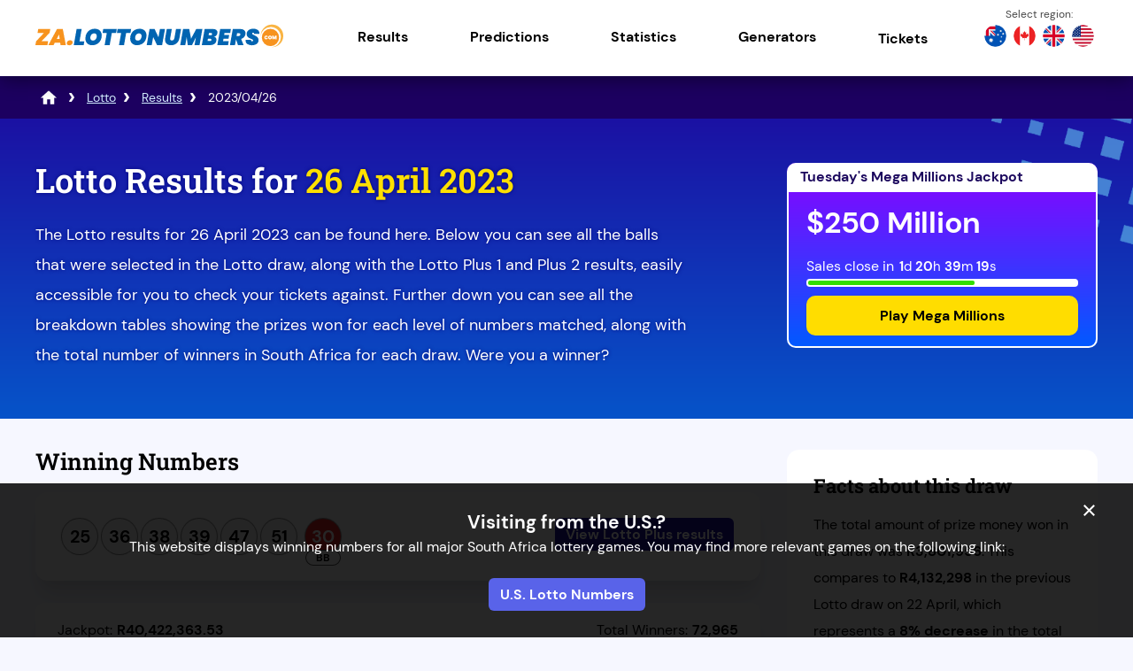

--- FILE ---
content_type: text/html; charset=utf-8
request_url: https://za.lottonumbers.com/lotto/results/2023-04-26
body_size: 45652
content:
<!DOCTYPE html>
<html lang="en">
<head>

	<meta charset="utf-8">
	<title>Lotto Results for 26 April 2023 | Lotto and Lotto Plus Payouts</title>
	<meta name="description" content="The Lotto results for 26 April 2023 can be found here, showing all the numbers drawn and prizes won in Lotto, Lotto Plus 1 and Lotto Plus 2.">
	<meta name="keywords" content="">
	<meta name="author" content="ZA.LottoNumbers.com">
	<meta property="og:site_name" content="ZA.LottoNumbers.com">
	<meta name="HandheldFriendly" content="True">
	<meta name="format-detection" content="telephone=no">
	<meta name="viewport" content="width=device-width, initial-scale=1.0, maximum-scale=5">	
		
	<link rel="icon" href="/favicon.ico" type="image/x-icon" sizes="any">
	<link rel="apple-touch-icon" href="/apple-touch-icon.png">
	<meta name="msapplication-TileColor" content="#1b11a3">
	<meta name="theme-color" content="#1b11a3">
	<link rel="preload" href="/fonts/dm-sans-regular.woff2" as="font" crossorigin="anonymous">
	<link rel="preload" href="/fonts/dm-sans-700.woff2" as="font" crossorigin="anonymous">
	<link rel="preload" href="/fonts/roboto-slab.woff2" as="font" crossorigin="anonymous">
	
	<style>
		@font-face {
			font-family: font-regular; font-style: normal; font-display: swap;
			src: url(/fonts/dm-sans-regular.woff2) format("woff2"), url(/fonts/dm-sans-regular.woff) format("woff"), url(/fonts/dm-sans-regular.ttf) format("truetype");
		}
		@font-face {
			font-family: font-bold; font-style: normal; font-display: swap;
			src: url(/fonts/dm-sans-700.woff2) format("woff2"), url(/fonts/dm-sans-700.woff) format("woff"), url(/fonts/dm-sans-700.ttf) format("truetype");
		}
		@font-face {
			font-family: roboto-title; font-style: normal; font-display: swap;
			src: url(/fonts/roboto-slab.woff2) format("woff2"), url(/fonts/roboto-slab.woff) format("woff"), url(/fonts/roboto-slab.ttf) format("truetype");
		}
	</style>
	
	<link href="/includes/style?v=NhdmWrDFl6ye0DbJN_QfN1Wosn6REXP-Tj8Ho0HvUlE1" rel="stylesheet"/>

	
	<script>
		function addLoadEvent(e){var t=window.onload;if(typeof window.onload!="function"){window.onload=e}else{window.onload=function(){if(t){t()}e()}}}
		function addScrollEvent(e){var t=window.onscroll;if(typeof window.onscroll!="function"){window.onscroll=e}else{window.onscroll=function(){if(t){t()}e()}}}
	</script>
	
	

	<script async src="https://www.googletagmanager.com/gtag/js?id=G-E47TKJHE9M"></script>
	<script>
	  window.dataLayer = window.dataLayer || [];
	  function gtag(){dataLayer.push(arguments);}
	  gtag('js', new Date());
	  gtag('config', 'G-E47TKJHE9M');
	</script>
	
	<script>addLoadEvent(function(){ setTimeout(function(){ document.getElementById("autoAds").src="https://pagead2.googlesyndication.com/pagead/js/adsbygoogle.js"; }, 5000); });</script>
	<script id="autoAds" data-ad-client="ca-pub-1256563260643852"></script>
	
</head>

<body>

<div id="wrapper">

	<header class="default">

		<div class="inner fx">
			
			<div class="logo">
				<a href="/" title="ZA.LottoNumbers.com" id="logo"><img src="/images/layout/logo.svg" width="280" height="39" alt="ZA.LottoNumbers.com Logo"></a>
			</div>
			<div class="navButton" onclick="navToggle();"><span></span></div>
			<div class="toggle">
				<div class="navTitle">Main Menu</div>
				<nav>
					<ul class="fx al-cn">
						<li class="sub"><span title="Results" class="linkStyle">Results</span><span class="expand"></span>
							<div class="subNav">
								<span class="menuHeading">SA National Lottery Games</span>
								<div class="column">
									<a href="/daily-lotto/results" class="state-link sa" title="Daily Lotto results">
										<div class="state-game">
											<p><strong>Daily Lotto</strong><br />Results</p>
										</div>
									</a>
									<a href="/lotto/results" class="state-link sa" title="Lotto results">
										<div class="state-game">
											<p><strong>Lotto</strong><br />Results</p>
										</div>
									</a>
									<a href="/powerball/results" class="state-link sa" title="Powerball results">
										<div class="state-game">
											<p><strong>Powerball</strong><br />Results</p>
										</div>
									</a>
									<a href="/sportstake-13/results" class="state-link sa" title="Sportstake 13 results">
										<div class="state-game">
											<p><strong>Sportstake 13</strong><br />Results</p>
										</div>
									</a>
									<a href="/sportstake-8/results" class="state-link sa" title="Sportstake 8 results">
										<div class="state-game">
											<p><strong>Sportstake 8</strong><br />Results</p>
										</div>
									</a>
									<a href="/sportstake-4/results" class="state-link sa" title="Sportstake 4 results">
										<div class="state-game">
											<p><strong>Sportstake 4</strong><br />Results</p>
										</div>
									</a>
									<a href="/sportstake-cricket/results" class="state-link sa" title="Sportstake Cricket results">
										<div class="state-game">
											<p><strong>Sportstake Cricket</strong><br />Results</p>
										</div>
									</a>
									<a href="/sportstake-rugby/results" class="state-link sa" title="Sportstake Rugby results">
										<div class="state-game">
											<p><strong>Sportstake Rugby</strong><br />Results</p>
										</div>
									</a>
								</div>
								<span class="menuHeading">Other Lotteries</span>
								<div class="column">
									<a href="/uk-49s-lunchtime/results" class="state-link uk" title="UK49's Lunchtime results">
										<div class="state-game">
											<p><strong>UK49's Lunchtime</strong><br />Results</p>
										</div>
									</a>
									<a href="/uk-49s-teatime/results" class="state-link uk" title="UK49's Teatime results">
										<div class="state-game">
											<p><strong>UK49's Teatime</strong><br />Results</p>
										</div>
									</a>
								</div>
							</div>
						</li>
						<li class="sub"><span title="Predictions" class="linkStyle">Predictions</span><span class="expand"></span>
							<div class="subNav">
								<span class="menuHeading">SA National Lottery Games</span>
								<div class="column">
									<a href="/daily-lotto/predictions" class="state-link sa" title="Daily Lotto predictions">
										<div class="state-game">
											<p><strong>Daily Lotto</strong><br />Predictions</p>
										</div>
									</a>
									<a href="/lotto/predictions" class="state-link sa" title="Lotto predictions">
										<div class="state-game">
											<p><strong>Lotto</strong><br />Predictions</p>
										</div>
									</a>
									<a href="/powerball/predictions" class="state-link sa" title="Powerball predictions">
										<div class="state-game">
											<p><strong>Powerball</strong><br />Predictions</p>
										</div>
									</a>
								</div>
								<span class="menuHeading">Other Lotteries</span>
								<div class="column">
									<a href="/uk-49s-lunchtime/predictions" class="state-link uk" title="UK49's Lunchtime predictions">
										<div class="state-game">
											<p><strong>UK49's Lunchtime</strong><br />Predictions</p>
										</div>
									</a>
									<a href="/uk-49s-teatime/predictions" class="state-link uk" title="UK49's Teatime predictions">
										<div class="state-game">
											<p><strong>UK49's Teatime</strong><br />Predictions</p>
										</div>
									</a>
								</div>
							</div>
						</li>
						<li class="sub"><span title="Statistics" class="linkStyle">Statistics</span><span class="expand"></span>
							<div class="subNav">
								<span class="menuHeading">SA National Lottery Games</span>
								<div class="column">
									<a href="/daily-lotto/statistics" class="state-link sa" title="Daily Lotto statistics">
										<div class="state-game">
											<p><strong>Daily Lotto</strong><br />Statistics</p>
										</div>
									</a>
									<a href="/lotto/statistics" class="state-link sa" title="Lotto statistics">
										<div class="state-game">
											<p><strong>Lotto</strong><br />Statistics</p>
										</div>
									</a>
									<a href="/powerball/statistics" class="state-link sa" title="Powerball statistics">
										<div class="state-game">
											<p><strong>Powerball</strong><br />Statistics</p>
										</div>
									</a>
								</div>
								<span class="menuHeading">Other Lotteries</span>
								<div class="column">
									<a href="/uk-49s-lunchtime/statistics" class="state-link uk" title="UK49's Lunchtime statistics">
										<div class="state-game">
											<p><strong>UK49's Lunchtime</strong><br />Statistics</p>
										</div>
									</a>
									<a href="/uk-49s-teatime/statistics" class="state-link uk" title="UK49's Teatime statistics">
										<div class="state-game">
											<p><strong>UK49's Teatime</strong><br />Statistics</p>
										</div>
									</a>
								</div>
							</div>
						</li>
						<li class="sub"><span title="Generators" class="linkStyle">Generators</span><span class="expand"></span>
							<div class="subNav">
								<span class="menuHeading">SA National Lottery Games</span>
								<div class="column">
									<a href="/daily-lotto/number-generator" class="state-link sa" title="Daily Lotto generator">
										<div class="state-game">
											<p><strong>Daily Lotto</strong><br />Generator</p>
										</div>
									</a>
									<a href="/lotto/number-generator" class="state-link sa" title="Lotto generator">
										<div class="state-game">
											<p><strong>Lotto</strong><br />Generator</p>
										</div>
									</a>
									<a href="/powerball/number-generator" class="state-link sa" title="Powerball generator">
										<div class="state-game">
											<p><strong>Powerball</strong><br />Generator</p>
										</div>
									</a>
								</div>
								<span class="menuHeading">Other Lotteries</span>
								<div class="column">
									<a href="/uk-49s-lunchtime/number-generator" class="state-link uk" title="UK49's Lunchtime generator">
										<div class="state-game">
											<p><strong>UK49's Lunchtime</strong><br />Generator</p>
										</div>
									</a>
									<a href="/uk-49s-teatime/number-generator" class="state-link uk" title="UK49's Teatime generator">
										<div class="state-game">
											<p><strong>UK49's Teatime</strong><br />Generator</p>
										</div>
									</a>
								</div>
							</div>
						</li>
						<li><a href="/tickets" title="Buy Lottery Tickets Online">Tickets</a></li>
					</ul>
					<div class="nav-flags">
						<a href="https://au.lottonumbers.com/" title="Australia Lotto Numbers"><img src="/images/layout/nav/australia-flag.png" alt="AU"></a>
						<a href="https://ca.lottonumbers.com/" title="Canada Lotto Numbers"><img src="/images/layout/nav/canada-flag.png" alt="CA"></a>
						<a href="https://uk.lottonumbers.com/" title="UK Lotto Numbers"><img src="/images/layout/nav/uk-flag.png" alt="UK"></a>
						<a href="https://www.lottonumbers.com/" title="U.S. Lotto Numbers"><img src="/images/layout/nav/us-flag.png" alt="US"></a>
					</div>
				</nav>
			</div>
		</div>
	</header>
	
	<div id="main-content">

<div class="breadcrumb">
	<ol id="breadcrumb" itemscope itemtype="http://schema.org/BreadcrumbList">
		<li itemprop="itemListElement" itemscope itemtype="http://schema.org/ListItem"><a href="/" title="ZA.LottoNumbers.com" itemprop="item"><span itemprop="name">ZA.LottoNumbers</span></a><meta itemprop="position" content="1"></li>
		<li itemprop="itemListElement" itemscope itemtype="http://schema.org/ListItem"><a href="/lotto" title="Lotto" itemprop="item"><span itemprop="name">Lotto</span></a><meta itemprop="position" content="2"></li>
		<li itemprop="itemListElement" itemscope itemtype="http://schema.org/ListItem"><a href="/lotto/results" title="Lotto Results" itemprop="item"><span itemprop="name">Results</span></a><meta itemprop="position" content="3"></li>
		<li>2023/04/26</li>
	</ol>
</div>

<div class="full-width blue-bg">
	<div class="container">
		<div class="fx fx-mob mob-wrap">
			<div class="w70 mRight">
				<h1>Lotto Results for <span>26 April 2023</span></h1>
				<p>The Lotto results for 26 April 2023 can be found here. Below you can see all the balls that were selected in the Lotto draw, along with the Lotto Plus 1 and Plus 2 results, easily accessible for you to check your tickets against. Further down you can see all the breakdown tables showing the prizes won for each level of numbers matched, along with the total number of winners in South Africa for each draw. Were you a winner?</p>
			</div>
			
				<div class="w30">
					

	<div class="cta-box blue">
		<div class="jp-date">
			Tuesday's Mega Millions Jackpot
		</div>
		<div class="cta-inner">
			
				<div class="jp-amount">$250 Million</div>
			
			<div class="jp-timer">
				<span class="timerText">Sales close in</span>
				<div class="timerBox">
					<ul id="647" class="timer fx">
						<li><span>0</span>d</li>
						<li><span>0</span>h</li>
						<li><span>0</span>m</li>
						<li><span>0</span>s</li>
					</ul>
				</div>
				<script>addLoadEvent(function () { drawTimer("647", "2026-01-21T04:00:00", "")});</script>
				<div class="loading-bar">
					<div id="647-loading-bar" class="loading-bar-inner"></div>
					<script>addLoadEvent(function(){countdownBar("647-loading-bar", "2026-01-21T04:00:00", 20, 647) });</script>
				</div>
			</div>
			<div>
				
					<a href="/en/play/mega-millions" title="Play Mega Millions online" rel="nofollow noopener" target="_blank" class="link-btn">Play Mega Millions</a>
				
			</div>
		</div>
	</div>
	

				</div>
			
		</div>
	</div>
</div>

<div id="content">

	<div class="fx fx-mob res-block">
	
		<div class="w70 mRight">
		
			<h2 id="main-draw">Winning Numbers</h2>
			
			<div class="ind-res res-box -mob">
				<ul class="balls">
					
						<li class="ball ball">25</li>
					
						<li class="ball ball">36</li>
					
						<li class="ball ball">38</li>
					
						<li class="ball ball">39</li>
					
						<li class="ball ball">47</li>
					
						<li class="ball ball">51</li>
					
						<li class="ball bonus-ball">30</li>
					
				</ul>
				
					<p><a href="#lotto" title="View winning numbers for Lotto Plus 1" class="details-btn">View Lotto Plus results</a></p>
				
			</div>

			
				<div class="res-stats -mob">
					
						<div class="jp">
							<div>Jackpot:</div>
							<div><strong>R40,422,363.53</strong></div>
						</div>
					
						<div class="ls">
							<div>Total Winners:</div>
							<div><strong>72,965</strong></div>
						</div>
					
				</div>
			
			
			<h3>Prize Divisions</h3>
			
			
			
				<table align="center" cellpadding="5" cellspacing="0" class="mobFormat res-breakdown-table">
					<thead>
						<tr>
							<th align="left">Prize Division</th>
							<th align="left">Prize</th>
							<th align="left">Winners</th>
							<th align="right">Prize Fund Amount</th>
						</tr>
					</thead>
					<tbody>
						
							<tr valign="top">
								<td align="left" class="noBefore colour">Match 6</td>
								<td align="left" data-title="Prize">R40,422,363.53</td>
								<td data-title="Winners" align="left">0</td>
								<td data-title="Prize Fund Amount" align="right">R0.00</td>
							</tr>
						
							<tr valign="top">
								<td align="left" class="noBefore colour">Match 5 plus Bonus</td>
								<td align="left" data-title="Prize">R105,984.20</td>
								<td data-title="Winners" align="left">1</td>
								<td data-title="Prize Fund Amount" align="right">R105,984.20</td>
							</tr>
						
							<tr valign="top">
								<td align="left" class="noBefore colour">Match 5</td>
								<td align="left" data-title="Prize">R5,421.20</td>
								<td data-title="Winners" align="left">34</td>
								<td data-title="Prize Fund Amount" align="right">R184,320.80</td>
							</tr>
						
							<tr valign="top">
								<td align="left" class="noBefore colour">Match 4 plus Bonus</td>
								<td align="left" data-title="Prize">R3,491.00</td>
								<td data-title="Winners" align="left">66</td>
								<td data-title="Prize Fund Amount" align="right">R230,406.00</td>
							</tr>
						
							<tr valign="top">
								<td align="left" class="noBefore colour">Match 4</td>
								<td align="left" data-title="Prize">R192.20</td>
								<td data-title="Winners" align="left">2,014</td>
								<td data-title="Prize Fund Amount" align="right">R387,090.80</td>
							</tr>
						
							<tr valign="top">
								<td align="left" class="noBefore colour">Match 3 plus Bonus</td>
								<td align="left" data-title="Prize">R130.30</td>
								<td data-title="Winners" align="left">2,581</td>
								<td data-title="Prize Fund Amount" align="right">R336,304.30</td>
							</tr>
						
							<tr valign="top">
								<td align="left" class="noBefore colour">Match 3</td>
								<td align="left" data-title="Prize">R50.00</td>
								<td data-title="Winners" align="left">39,749</td>
								<td data-title="Prize Fund Amount" align="right">R1,987,450.00</td>
							</tr>
						
							<tr valign="top">
								<td align="left" class="noBefore colour">Match 2 plus Bonus</td>
								<td align="left" data-title="Prize">R20.00</td>
								<td data-title="Winners" align="left">28,520</td>
								<td data-title="Prize Fund Amount" align="right">R570,400.00</td>
							</tr>
						
							<tr valign="top" class="totals-row">
								<td align="left" class="noBefore colour">Totals</td>
								<td align="left" data-title="Prize">-</td>
								<td data-title="Winners" align="left">72,965</td>
								<td data-title="Prize Fund Amount" align="right">R3,801,956.10</td>
							</tr>
						
					</tbody>
				</table>

				

				<h2 class="mTopBig" id="lotto">Lotto Plus 1 Result</h2>
			
				<div class="breakdown dd">
					<div id="section1">
						<ul class="balls">
							
								<li class="ball ball">8</li>
							
								<li class="ball ball">11</li>
							
								<li class="ball ball">12</li>
							
								<li class="ball ball">32</li>
							
								<li class="ball ball">37</li>
							
								<li class="ball ball">42</li>
							
								<li class="ball bonus-ball">21</li>
							
						</ul>
					</div>
					<p id="section2" class="js-collapse">View Prizes</p>
					<div id="section3" class="js-collapsible dd-table">
						<div class="answer">			
							
			
								<table align="center" cellpadding="5" cellspacing="0" class="mobFormat res-breakdown-table">
									<thead>
										<tr>
											<th align="left">Prize Division</th>
											<th align="left">Prize</th>
											<th align="left">Winners</th>
											<th align="right">Prize Fund Amount</th>
										</tr>
									</thead>
									<tbody>
										
											<tr valign="top">
												<td align="left" class="noBefore colour">Match 6</td>
												<td align="left" data-title="Prize">R17,211,060.97</td>
												<td data-title="Winners" align="left">0</td>
												<td data-title="Prize Fund Amount" align="right">R0.00</td>
											</tr>
										
											<tr valign="top">
												<td align="left" class="noBefore colour">Match 5 plus Bonus</td>
												<td align="left" data-title="Prize">R164,452.80</td>
												<td data-title="Winners" align="left">1</td>
												<td data-title="Prize Fund Amount" align="right">R164,452.80</td>
											</tr>
										
											<tr valign="top">
												<td align="left" class="noBefore colour">Match 5</td>
												<td align="left" data-title="Prize">R2,963.10</td>
												<td data-title="Winners" align="left">37</td>
												<td data-title="Prize Fund Amount" align="right">R109,634.70</td>
											</tr>
										
											<tr valign="top">
												<td align="left" class="noBefore colour">Match 4 plus Bonus</td>
												<td align="left" data-title="Prize">R1,124.10</td>
												<td data-title="Winners" align="left">121</td>
												<td data-title="Prize Fund Amount" align="right">R136,016.10</td>
											</tr>
										
											<tr valign="top">
												<td align="left" class="noBefore colour">Match 4</td>
												<td align="left" data-title="Prize">R135.60</td>
												<td data-title="Winners" align="left">2,006</td>
												<td data-title="Prize Fund Amount" align="right">R272,013.60</td>
											</tr>
										
											<tr valign="top">
												<td align="left" class="noBefore colour">Match 3 plus Bonus</td>
												<td align="left" data-title="Prize">R94.90</td>
												<td data-title="Winners" align="left">2,865</td>
												<td data-title="Prize Fund Amount" align="right">R271,888.50</td>
											</tr>
										
											<tr valign="top">
												<td align="left" class="noBefore colour">Match 3</td>
												<td align="left" data-title="Prize">R25.00</td>
												<td data-title="Winners" align="left">38,847</td>
												<td data-title="Prize Fund Amount" align="right">R971,175.00</td>
											</tr>
										
											<tr valign="top">
												<td align="left" class="noBefore colour">Match 2 plus Bonus</td>
												<td align="left" data-title="Prize">R15.00</td>
												<td data-title="Winners" align="left">30,770</td>
												<td data-title="Prize Fund Amount" align="right">R461,550.00</td>
											</tr>
										
											<tr valign="top" class="totals-row">
												<td align="left" class="noBefore colour">Totals</td>
												<td align="left" data-title="Prize">-</td>
												<td data-title="Winners" align="left">74,647</td>
												<td data-title="Prize Fund Amount" align="right">R2,386,730.70</td>
											</tr>
										
									</tbody>
								</table>

							
						</div>
					</div>
				</div>
			

				<h2 class="mTopBig" id="lotto">Lotto Plus 2 Result</h2>
			
				<div class="breakdown dd">
					<div id="section1">
						<ul class="balls">
							
								<li class="ball ball">17</li>
							
								<li class="ball ball">20</li>
							
								<li class="ball ball">30</li>
							
								<li class="ball ball">41</li>
							
								<li class="ball ball">42</li>
							
								<li class="ball ball">50</li>
							
								<li class="ball bonus-ball">29</li>
							
						</ul>
					</div>
					<p id="section2" class="js-collapse">View Prizes</p>
					<div id="section3" class="js-collapsible dd-table">
						<div class="answer">			
							
			
								<table align="center" cellpadding="5" cellspacing="0" class="mobFormat res-breakdown-table">
									<thead>
										<tr>
											<th align="left">Prize Division</th>
											<th align="left">Prize</th>
											<th align="left">Winners</th>
											<th align="right">Prize Fund Amount</th>
										</tr>
									</thead>
									<tbody>
										
											<tr valign="top">
												<td align="left" class="noBefore colour">Match 6</td>
												<td align="left" data-title="Prize">R12,379,543.90</td>
												<td data-title="Winners" align="left">0</td>
												<td data-title="Prize Fund Amount" align="right">R0.00</td>
											</tr>
										
											<tr valign="top">
												<td align="left" class="noBefore colour">Match 5 plus Bonus</td>
												<td align="left" data-title="Prize">R54,652.50</td>
												<td data-title="Winners" align="left">3</td>
												<td data-title="Prize Fund Amount" align="right">R163,957.50</td>
											</tr>
										
											<tr valign="top">
												<td align="left" class="noBefore colour">Match 5</td>
												<td align="left" data-title="Prize">R3,415.70</td>
												<td data-title="Winners" align="left">32</td>
												<td data-title="Prize Fund Amount" align="right">R109,302.40</td>
											</tr>
										
											<tr valign="top">
												<td align="left" class="noBefore colour">Match 4 plus Bonus</td>
												<td align="left" data-title="Prize">R2,223.30</td>
												<td data-title="Winners" align="left">61</td>
												<td data-title="Prize Fund Amount" align="right">R135,621.30</td>
											</tr>
										
											<tr valign="top">
												<td align="left" class="noBefore colour">Match 4</td>
												<td align="left" data-title="Prize">R153.60</td>
												<td data-title="Winners" align="left">1,766</td>
												<td data-title="Prize Fund Amount" align="right">R271,257.60</td>
											</tr>
										
											<tr valign="top">
												<td align="left" class="noBefore colour">Match 3 plus Bonus</td>
												<td align="left" data-title="Prize">R125.70</td>
												<td data-title="Winners" align="left">2,159</td>
												<td data-title="Prize Fund Amount" align="right">R271,386.30</td>
											</tr>
										
											<tr valign="top">
												<td align="left" class="noBefore colour">Match 3</td>
												<td align="left" data-title="Prize">R25.00</td>
												<td data-title="Winners" align="left">33,653</td>
												<td data-title="Prize Fund Amount" align="right">R841,325.00</td>
											</tr>
										
											<tr valign="top">
												<td align="left" class="noBefore colour">Match 2 plus Bonus</td>
												<td align="left" data-title="Prize">R15.00</td>
												<td data-title="Winners" align="left">24,526</td>
												<td data-title="Prize Fund Amount" align="right">R367,890.00</td>
											</tr>
										
											<tr valign="top" class="totals-row">
												<td align="left" class="noBefore colour">Totals</td>
												<td align="left" data-title="Prize">-</td>
												<td data-title="Winners" align="left">62,200</td>
												<td data-title="Prize Fund Amount" align="right">R2,160,740.10</td>
											</tr>
										
									</tbody>
								</table>

							
						</div>
					</div>
				</div>
			
		</div>
		
		<div class="w30 fx-col jc-st">
		
			
	<div class="gen-box -mob">
		<h3>Facts about this draw</h3>
		<p>The total amount of prize money won in this draw was <strong>R3,801,956</strong>. This compares to <strong>R4,132,298</strong> in the previous Lotto draw on 22 April, which represents a <strong>8% decrease</strong> in the total amount won.</p>
	</div>

				<div class="gen-box -mob">
					
				
					<h3>Stats for these draws</h3>
					<p>In total for all draws on 26/4/2023, there were 209,812 winners, split as follows:</p>
					<p>
						<strong>Lotto vs Lotto Plus Winners</strong><br />
						Main Game: <strong>72,965</strong> - (35% of total)<br />
						Plus 1: <strong>74,647</strong> - (36% of total)<br />
						Plus 2: <strong>62,200</strong> - (30% of total)<br />
					</p>
					<div class="splitContainer">
						<div class="splitFirst lottomain" style="width:35%">Main <strong>35%</strong></div>
						<div class="splitMiddle lottoplus1" style="width:36%"><strong>36%</strong> Plus 1</div>
						<div class="splitLast lottoplus2" style="width:30%"><strong>30%</strong> Plus 2</div>
					</div>
				</div>
			
				<div class="gen-box jackpot-text -mob">
					<p>The jackpot for the next draw is estimated at <strong>R44 Million</strong>.</p>
				</div>
			
			
			<div class="prev-next">
				
					<a href="/lotto/results/2023-04-22" class="prev-result" title="View the Lotto result for 22 April 2023">Previous Draw</a>
				
					<a href="/lotto/results/2023-04-29" class="next-result" title="View the Lotto result for 29 April 2023">Next Draw</a>
				
			</div>
			
		</div>
		
	</div>
	
</div>



		</div>

		<footer>
			<div class="inner">
				<div class="fx jc-bt al-cn">
					<div class="footer-logo"><a href="/" title ="ZA.LottoNumbers.com"><img src="/images/layout/logo-white.svg" width="280" height="39" alt="ZA.LottoNumbers.com Logo"></a></div>
					<p class="age">Players must be 18 or over to participate in online lotteries.</p>
				</div>

				<div class="smallbits">
					<p>The content and operations of this website have not been approved or endorsed by Powerball or Mega Millions or any other State Lottery.<br /><strong>Material Copyright &copy; 2026</strong></p>
					<ul class="links-details">
						<li><a href="/contact" title="Contact ZA.LottoNumbers.com">Contact Us</a></li>
						<li><a href="/cookies" title="Cookie Policy">Cookies</a></li>
						<li><a href="/disclaimer" title="Disclaimer">Disclaimer</a></li>
						<li><a href="/privacy" title="Privacy">Privacy</a></li>
						<li><a href="/sitemap" title="Sitemap">Sitemap</a></li>
						<li><a href="/terms-and-conditions" title="Terms and Conditions">Terms & Conditions</a></li>
					</ul>
				</div>
			</div>
		</footer>
	</div>

	
		<div class="modal" id="outsideLocation">
			<div style="font-size: 1.3em;">
				
					<strong>Visiting from the U.S.?</strong>
				
			</div>
			<p>This website displays winning numbers for all major South Africa lottery games. You may find more relevant games on the following link:</p>
			
				<a href="https://www.lottonumbers.com/" title="U.S. Lotto Numbers" class="site-link">U.S. Lotto Numbers</a>
			
			<div onclick="closeModal(this); setCookie('LocationPopup')" title="Close" class="modalClose">&times;</div>
		</div>
		<script>addLoadEvent(function () { setTimeout(function () { openModal("LocationPopup"); }, 1000); });</script>
	

	<script>
		if (false) {
			document.addEventListener("DOMContentLoaded", function () {
				const closeButton = document.querySelector(".modalClose");
				const jackpotBox = document.querySelector(".jackpotBox");
				if (closeButton && jackpotBox) {
					closeButton.addEventListener("click", function () {
						setTimeout(function () {
							jackpotBox.classList.add("active");
							setCookie("PromoShown", "True", 1)
						}, 2000);
					});
				}
			
		});
		}
	</script>
	<style>
		.jackpotBox {display:none}
		.jackpotBox.active {display:block; opacity:0; position:relative; z-index:99; animation:jackpotBoxAppear; animation-duration:1s; animation-fill-mode:forwards;}
		@keyframes jackpotBoxAppear {100% {opacity:1;}}
	</style>
	<div onclick="closeModal(this); setCookie('LocationPopup')" title="Close" class="modalClose">&times;</div>

	<div class="jackpotBox">
		

<style>
	#jackpotPromo-inner {
		background: url('[data-uri]') no-repeat  top center, linear-gradient(to right, #c81818 0%,#cc105d 100%);
		position: relative; width: 100%;  margin: auto; display: flex; text-decoration: none; justify-content:center;padding:40px 0; align-items:center; background-size: contain;
	}
	#jackpotPromo {position: fixed; width: 100%; z-index: 9999; color: #FFF; transition:all ease .2s; left: 0;}
	#jackpotPromo .dateT {font: normal 18px/20px arial; text-align: center; color: #FD0;}
	#jackpotPromo .jackpotT {letter-spacing: -1px; font: bold 64px/64px arial; text-align: center;}
	#jackpotPromo .imgBox {margin-right:30px; padding: 10px 20px 16px;}
	#jackpotPromo .imgBox svg {width: 180px;}
	#jackpotPromo .cta-btn {margin-left:30px; background: #FD0; color: #333; padding: 10px 20px; line-height: 24px; font-size: 22px; text-decoration: none; font-family: arial; font-weight: bold;}
	#jackpotPromo-close {
		background: #000; position: absolute; top: -15px; right: 20px; height: 30px; width: 30px;
		border-radius: 20px; text-align: center; color: #FFF; font: bold 20px/30px arial, sans-serif; cursor: pointer; z-index: 999;
	}
	#jackpotPromo.active {opacity:1; visibility:visible; transition:all ease .2s;}
	#jackpotPromo .slide { opacity:0; visibility:hidden; transform:translateY(20px); transition:all ease .2s;}
	#jackpotPromo .slide.active { opacity:1; visibility:visible; transform:translateY(0);}
	#jackpotPromo .elem1, #jackpotPromo .elem2 {display:flex; align-items:center;}
	#jackpotPromo-closeInner {background-color: #000; position: relative; float: right; width: 20px; height: 20px; font-size: 18px; border-radius: 20px; text-align: center;}
	#jackpotPromo .timerBoxT {display:flex; flex-direction:column; align-items:center; justify-content:center;margin:0 0 0 30px;}
	#jackpotPromo .timerBoxT .titleT {font-weight: bold; font-size: 1.2em; margin-bottom: 5px;}
	#jackpotPromo .timerBoxT ul {display:flex; font-family: arial; justify-content:center; width:100%; padding:0;}
	#jackpotPromo .timerBoxT ul li {display:flex; flex-direction:column; text-align:center; width:auto; position:relative; margin-right:5px; padding-right:5px; min-width:50px; background: none; padding-left: 0;}
	#jackpotPromo .timerBoxT ul li:last-child {margin-right:0;padding-right:0;}
	#jackpotPromo .timerBoxT ul li .counterType {font-size:24px;line-height:24px;font-weight:700; color:#fff;}
	#jackpotPromo .timerBoxT ul li .counterVal {font-size:10px; line-height:10px; font-weight:400; text-transform:uppercase; color:#fff;}
	#jackpotPromo .timerBoxT ul li:last-child .counterType {animation-duration:1s;animation-name:popAlt2;}
	#jackpotPromo .timerBoxT ul li:after {content:":"; width:2px; height:auto; display:inline-block; font-size:24px; line-height:24px; position:absolute; right:0; top:50%; transform:translateY(-50%);}
	#jackpotPromo .timerBoxT ul li:last-child:after {display:none;}

	#jackpotPromo {transition: all .6s ease;}
	#jackpotPromo.popped {opacity: 1 !important; bottom: 0 !important;}
	#jackpotPromo.hidden {bottom: -300px !important;}

	@media (max-width:1200px) {
		#jackpotPromo .imgBox svg {width:250px;}
		#jackpotPromo .jackpotT {font-size:58px;}
	}

	@media (max-width:1024px) {
		#jackpotPromo .jackpotT {font-size:48px; line-height:48px; margin-bottom:15px;}
	}

	@media (max-width:992px) {
		#jackpotPromo-inner {flex-direction:column; background-size:cover;}
		#jackpotPromo .imgBox {margin-bottom:10px;}
		#jackpotPromo .elem1 {flex-direction:column; align-items:center;}
		#jackpotPromo .timerBoxT {margin:0;}	
	}
	
	@media (max-width:768) {
		.elem1 {flex-direction:column;}
	}
	
	@media (max-width:576px) {
		#jackpotPromo .imgBox {margin: 0; padding:0;}
		#jackpotPromo .imgBox svg {width:150px;}
		#jackpotPromo .jackpotT {font-size:38px; line-height:38px; margin-bottom:10px;}
		#jackpotPromo-inner {padding:5px 0 15px}
		#jackpotPromo .elem2 {flex-direction:column;}

		#jackpotPromo .cta-btn {margin:0 10px; display:inline-block; text-align:center; font-size:18px; line-height:18px; padding:4px 6px}
		#jackpotPromo .imgBox img {width:150px}
		#jackpotPromo .elem2 {display:flex; flex-direction:row;}
	}
	
	@keyframes popAlt2 {
		0% {transform: scale(1.1);}
		50% {transform: scale(1.4); text-shadow:0 0 50px #ffde00; color:#ffde00}
		100% {transform: scale(1.1);}
	}
	
	#jackpotPromo {transition: all .6s ease;}
	#jackpotPromo.popped {opacity: 1 !important; bottom: 0 !important;}
	#jackpotPromo.hidden {bottom: -200px !important;}
</style>

<div id="jackpotPromo" style="bottom:-300px">
	<div id="jackpotPromo-inner">
		<div class="elem1">
			<div class="imgBox slide">
				<img src="/images/jackpot-box/powerball-logo.png" alt="Powerball" id="promotion-logo">
			</div>
			<div class="slide">
				<div class="dateT">Monday January 19th 2026 </div>
				<div class="jackpotT">$193 Million</div>
			</div>
		</div>
		<div class="elem2">
			<div class="timerBoxT slide">	
				<div class="titleT">Time Remaining</div>
				<ul id="mainTimerSide" class="fx">
					<li><span>0</span>d</li>
					<li><span>0</span>h</li>
					<li><span>0</span>m</li>
					<li><span>0</span>s</li>
				</ul>
			</div>
			<script>addLoadEvent(function () { mDrawTimerPromo("mainTimerSide", "2026-01-20T03:59:00",true)});</script>
			<div class="slide">
				
					<a href="/en/play/powerball" title="Buy Powerball Tickets" id="jackpotPromo-button" class="cta-btn" rel="nofollow noopener" target="_blank">
						
							Buy Tickets
						
					</a>
				
			</div>
		</div>
		<div id="jackpotPromo-close" onclick="mPromoSlide('down'); setCookie('JackpotPromo646')">&times;</div>
	</div>
</div>

<script>
	var promo = document.getElementById("jackpotPromo");
	var promoSlideEl = document.querySelectorAll(".slide")
	
	addLoadEvent(function(){ 
		
			setTimeout(function(){ mPromoSlide("up"); }, 1500);
			mainIterator(1700);
		
	});

	function mainIterator(time, instant) {
		for (let i = 0; i < promoSlideEl.length; i++) {
			if (!instant) time = + time + 250
			setTimeout(() => { promoSlideEl[i].classList.add("active") }, time)
		}
	}

	function mDrawTimerPromo(id, time, lang) {
		let drawDate = new Date(time),
			now = Date.now(),
			s = (drawDate - now) / 1000;
		mDisplayTimerPromo(id, s > 0 ? s-- : 0, lang);
	}

	function mDisplayTimerPromo(id, s, lang) {
		var days, hours, mins, secs;
		days = "days";
		hours = "hours";
		mins = "mins";
		secs = "secs";
		var zero = "";
		function addZero(el) {
			if (el < 10) {
				return "0" + el;
			} else {
				return el;
			}
		}
		el = document.getElementById(id);
		if (s < 0) s = 0;
		if (el) {
			el.innerHTML =
				"<li><span class='counterType'>" + Math.floor(s / 86400) + "</span><span class='counterVal'>" + days + "</span></li>" +
				"<li><span class='counterType'>" + addZero(Math.floor(s % 86400 / 3600)) + "</span><span class='counterVal'>" + hours + "</span></li>" +
				"<li><span class='counterType'>" + addZero(Math.floor(s % 3600 / 60)) + "</span><span class='counterVal'>" + mins + "</span></li>" +
				"<li class='last'><span class='counterType'>" + addZero(Math.floor(s % 60)) + "</span><span class='counterVal'>" + secs + "</span></li>";
			if (s > 0) setTimeout(function () { s--; mDisplayTimerPromo(id, s, lang) }, 1000);
		}
	}

	function mPromoSlide(direction) {
		var promo = document.getElementById("jackpotPromo");
		if (promo) {
			if (direction == "up") {
				promo.classList.add("popped");
			} else {
				promo.classList.remove("popped");
				promo.classList.add("hidden");
			}
		}
	}
</script>
	</div>
	
	<script src="/js/functions?v=3_U-2IhDZCM2IcKHtztu2P5s93JeYfdx9CUdOMdv28k1"></script>

	
	
</body>
</html>

--- FILE ---
content_type: text/css; charset=utf-8
request_url: https://za.lottonumbers.com/includes/style?v=NhdmWrDFl6ye0DbJN_QfN1Wosn6REXP-Tj8Ho0HvUlE1
body_size: 27723
content:
html,body,div,span,applet,object,iframe,h1,h2,h3,h4,h5,h6,p,blockquote,pre,a,abbr,acronym,address,big,cite,code,del,dfn,em,img,ins,kbd,q,s,samp,small,strike,strong,sub,sup,tt,var,b,u,i,center,dl,dt,dd,ol,ul,li,fieldset,form,label,legend,table,caption,tbody,tfoot,thead,tr,th,td,article,aside,canvas,details,embed,figure,figcaption,footer,header,hgroup,menu,nav,output,ruby,section,summary,time,mark,audio,video{margin:0;padding:0;border:0;font-size:100%;font:inherit;vertical-align:baseline}article,aside,details,figcaption,figure,footer,header,hgroup,menu,nav,section{display:block}*,*::before,*::after{box-sizing:border-box}ol,ul{list-style:none}img{max-width:100%}table{border-collapse:collapse}textarea{white-space:revert}body{font-family:"font-regular",sans-serif;background:#f6f7ff}a{cursor:pointer;text-decoration:underline;transition:all .2s ease-in-out;color:#5963e9}a:hover{color:#015bd1;text-decoration:underline}*:hover{transition:all .2s ease-in-out}strong{font-family:"font-bold",sans-serif}hr{margin:40px 0}.fx,.row{display:flex}.fx-col{flex-direction:column}.jc-cn{justify-content:center}.jc-bt{justify-content:space-between}.jc-se{justify-content:space-evenly}.jc-sa{justify-content:space-around}.jc-end{justify-content:flex-end}.jc-st{justify-content:start!important}.al-cn{align-items:center}.al-end{align-items:flex-end}.fx-wrap{flex-wrap:wrap}.fx-grow-1{flex-grow:1}.left-al{align-items:flex-start}.wide{width:100%!important}.grid{display:grid;column-gap:25px;width:100%;grid-template-columns:1fr 1fr}.full-width{display:inline-block;width:100%;position:relative;padding:30px 0;z-index:0}.full-width.blue-bg{background:#1b11a3;background:linear-gradient(180deg,#1b11a3 0%,#0654c9 100%);padding:50px 0 30px 0;position:relative;overflow:hidden}.full-width.blue-bg:after{position:absolute;content:"";background:url(/images/layout/blue-tiles.png);background-size:300px 300px;width:300px;height:300px;top:-30%;right:0%;z-index:-1;opacity:.7}.full-width.blue-bg:before{position:absolute;content:"";background:url(/images/layout/blue-tiles.png);background-size:300px 300px;width:300px;height:300px;bottom:-30%;left:-5%;z-index:-1;opacity:.7;transform:rotate(176deg)}.full-width.blue-bg h1,.full-width.blue-bg p{color:#fff;z-index:1;position:relative;text-shadow:0 0 4px #00057b}.full-width.blue-bg h1 span{color:#ffe000}.full-width.blue-bg p{width:63%;margin-bottom:25px}.full-width.sportstake-bg{background:#27c75c;background:linear-gradient(180deg,#289c57 0%,#23824a 100%);padding:50px 0 30px 0;position:relative;overflow:hidden}.full-width.sportstake-bg:before{position:absolute;content:"";background:url(/images/lotteries/sportstake-icon.svg);background-size:500px 500px;width:500px;height:500px;bottom:-30%;right:-5%;z-index:-1;opacity:.7;transform:rotate(70deg)}.full-width.sportstake-bg h1,.full-width.sportstake-bg p{color:#fff;z-index:1;position:relative;text-shadow:0 1px 4px #0e5a2c}.full-width.sportstake-bg h1 span{color:#ffe000}.full-width.sportstake-bg p{width:93%;margin-bottom:25px;font-size:18px}.full-width.light-blue-bg{background:#e5efff;padding:50px 0;position:relative;overflow:hidden}.full-width.white-bg{background:#fff;padding:50px 0;position:relative;overflow:hidden}.full-width.white-bg-short{background:#fff;padding:25px 0;position:relative;overflow:hidden}.full-width.sportstakeBG{background:#27c75c;position:relative;overflow:hidden;padding:50px 0}.full-width.sportstakeBG:before{background-image:url(/images/lotteries/sportstake-icon.svg);background-size:900px 900px;width:900px;height:900px;content:"";top:50px;left:-300px;position:absolute;opacity:.6}.full-width .container{width:1200px;margin:0 auto;position:relative}.full-width .container.game-ball:before{position:absolute;content:"";background-size:114px 60px;width:114px;height:60px;top:58px;right:99px;z-index:1;transform:rotate(5deg);animation:jumpUp 2s ease forwards}.full-width .container.game-ball:after{position:absolute;content:"";background:#fff;background:linear-gradient(305deg,rgba(240,240,240,1) 0%,rgba(255,255,255,1) 60%);width:150px;height:150px;border-radius:100px;top:10px;right:80px;box-shadow:7px 6px 26px #191fa0;animation:jumpUp 2s ease forwards}.full-width .container.game-ball.-uk49l:before{background-image:url(/images/lotteries/uk49s-lunchtime.svg)}.full-width .container.game-ball.-uk49t:before{background-image:url(/images/lotteries/uk49s-teatime.svg)}.full-width .container.game-ball.-sal:before{background-image:url(/images/lotteries/lotto.svg)}.full-width .container.game-ball.-pb:before{background-image:url(/images/lotteries/powerball.svg)}.full-width .container.game-ball.-dl:before{background-image:url(/images/lotteries/daily-lotto.svg)}.full-width .container.game-ball.-stk:before{background-image:url(/images/lotteries/sportstake.svg)}@keyframes WinnerBG{0%{background-position:0% 50%}50%{background-position:100% 50%}100%{background-position:0% 50%}}@keyframes jumpUp{0%{transform:translateY(200px)}30%{transform:translateY(-10px)}100%{transform:translateY(0)}}.overlap{margin-top:-110px!important;margin-bottom:45px!important;z-index:2;position:relative}.clearBg{background:unset}.inline{display:inline-block}.otherLinks{margin:0 auto;text-align:center;display:grid;column-gap:25px;grid-template-columns:1fr 1fr;width:45%}.otherLinks a{background:#1b11a3;color:#fff;text-decoration:none;font-family:"font-bold",sans-serif;border-radius:50px;padding:1em}.otherLinks a:hover{background:#2317c1}.mRight{margin-right:30px}.mTop{margin-top:25px}.mTopBig{margin-top:40px}.m0{margin-bottom:0%}.noPad{padding:0!important}.noBg{background:none!important}.noMargin{margin:0!important}.mBig{margin:65px 0}.z0{z-index:0}.grid-3{display:grid;grid-template-columns:1fr 1fr 1fr;column-gap:30px}.noAfter:after{display:none}.nav-flags{display:flex;margin-left:60px;position:relative}.nav-flags:before{content:"Select region:";position:absolute;width:100%;font-size:12px;color:#474747;top:-20px;left:28px}.nav-flags img{width:25px;height:25px;margin:0 4px;transition:.2s all ease;border-radius:50%}.nav-flags img:hover{margin-top:-3px;transition:.2s all ease;box-shadow:0 8px 10px -4px #00000063}nav{display:flex;align-items:center}.modal{background:rgba(0,0,0,.85);position:fixed;left:0;bottom:0;width:100vw;padding:30px;display:flex;flex-direction:column;color:#fff;text-align:center;z-index:99;opacity:1;transition:all .3s ease}.modalClose{position:absolute;top:16px;right:25px;font:29px/29px arial;text-align:center;width:50px;height:50px;color:#fff;cursor:pointer}.modalClose:hover{color:#fd0}.modal a.site-link{text-decoration:none;align-self:center;color:#fff;background:#5963e9;padding:8px 13px;border-radius:6px;font-family:"font-bold",sans-serif;width:fit-content}.gen-box{background:#fff;padding:30px;border-radius:14px;margin-bottom:25px;box-shadow:rgba(0,0,0,.04) 0 10px 10px -5px}.gen-box p:last-child{margin-bottom:0}.set-overlap{padding-bottom:110px!important;position:relative}.grid .gen-box{margin-bottom:unset}.page{width:1200px;margin:0 auto}#content{width:1200px;margin:30px auto auto}.content{width:1200px;margin:30px auto auto}center{margin:0 auto}.center{text-align:center}img.rounded{border-radius:30px}.m-bottom-30{margin-bottom:30px}#content.homepage{z-index:4}.half{width:50%}.bigText{font-family:"roboto-title",sans-serif;font-size:4em!important;width:unset!important;margin-bottom:0!important;margin-right:25px;color:#ffe000!important}.game-page-link{margin:50px 0 -15px 0}.game-page-link a{background:#fd0;color:#000}.game-page-link a:hover{text-decoration:none;background:#fff}p.email{border:solid 1px #dadada;margin-bottom:20px;padding:10px 20px;border-left:50px solid #1b11a3;color:#000;position:relative;width:fit-content;border-radius:8px;font-family:"font-bold",sans-serif}p.email:before{position:absolute;content:"";background-image:url(/images/icons/envelope.svg);background-size:24px 16px;width:24px;height:16px;top:50%;transform:translateY(-50%);left:-37px}.sitemap-grid{display:grid;grid-template-columns:1fr 1fr 1fr;row-gap:20px;column-gap:20px}.errorPage{width:100%;background:#f42f45;margin-top:-30px;position:relative}.errorPage #content{min-height:500px}.errorPage:after{position:absolute;content:"";background:#f42f45;width:50px;height:50px;border-radius:6px;bottom:-10px;left:50%;transform:translateX(-50%) rotate(45deg)}.errorPage .errorContent{margin:50px auto;display:flex;justify-content:space-between;align-items:center;text-shadow:0 2px 4px #e42928;color:#fff}.errorPage .errorContent img{width:25%;height:100%;margin-right:140px}.errorPage h1{font-size:80px;margin-bottom:40px}.errorPage h2{font-size:30px;margin-bottom:50px}.errorPage p.errorText{background:#fff;padding:20px 30px;text-shadow:none;color:#000;border-radius:6px;font-size:18px;font-family:"font-bold",sans-serif;position:relative}.errorPage p.errorText:before{position:absolute;top:-7px;left:30px;content:"";background:#fff;width:17px;height:17px;transform:rotate(45deg);border-radius:3px}.errorPageLinks{width:100%;background:#cbe2fa;margin-top:-30px;padding:60px 35px;margin-bottom:-50px}.errorPageLinks p.followingPages{font-family:"font-bold",sans-serif;font-size:20px;color:#1b11a3;margin-top:0}.errorPageLinks p{font-size:18px;color:#1b11a3;margin-top:54px}.errorLinks{display:grid;margin-top:50px;grid-template-columns:1fr 1fr 1fr 1fr;column-gap:30px;row-gap:30px}.errorLinks a{background:#1b11a3;color:#fff;border:solid 2px #1b11a3;border-radius:50px;padding:12px 20px;font-size:17px;text-decoration:none;font-family:"font-bold",sans-serif;transition:.2s ease}.errorLinks a:hover{background:#fff;color:#1b11a3;transition:.2s ease}.errorWrap{background:#17171780;border-radius:6px;padding:0 30px;margin-bottom:80px;box-shadow:inset 0 0 20px 0 #0000004f}.errorWrap p{margin-bottom:0;text-shadow:none}.errorWrap strong{color:#ffe600}.errorWrap hr{display:none}.h1,.h2,.h3,.h4,.h5,.h6,h1,h2,h3,h4,h5,h6,.title{font-family:"roboto-title",sans-serif}.h1,h1{margin-bottom:26px;font-size:38px;line-height:38px}.h2,h2{margin-bottom:22px;font-size:26px;line-height:26px}.h3,h3{margin-bottom:18px;font-size:22px;line-height:22px}.h4,h4{margin-bottom:10px;font-size:18px;line-height:18px}.h5,h5{margin-bottom:5px;font-size:18px;line-height:23px}.m-bottom-5{margin-bottom:5px}.m-bottom-10{margin-bottom:10px!important}p{line-height:30px;margin-bottom:20px}ul.bullet,#notes ul{margin-bottom:30px;padding:30px 40px;background:#f7f7f7;border-radius:8px}ul.bullet li,#notes li{margin-bottom:10px;padding-left:30px;position:relative;line-height:32px}ul.bullet.features{display:flex;flex-wrap:wrap}ul.bullet.features li{font-size:18px;width:40%;margin:0 15px 15px 0}ul.bullet li:before,#notes li:before{content:"■";color:#2832ac;display:inline-block;width:5px;height:5px;margin-right:20px;position:absolute;left:0;top:0}ul.bullet.alt li:before{color:#f7d115}h2.stats{position:relative;padding-left:45px}h2.stats:before{position:absolute;content:"";background-image:url(/images/layout/stats-icon.svg);background-size:30px 30px;width:30px;height:30px;top:-5px;left:0}.breadcrumb{width:100%;background:#1c0060}#breadcrumb{display:flex;padding:10px 0;line-height:10px;font-size:14px;align-items:center;flex-wrap:wrap;width:1200px;margin:0 auto}#breadcrumb li{display:inline-block;background:url(/images/icons/chev.svg) no-repeat 2px 50%;padding-left:24px;background-size:10px 10px;color:#fff;margin:5px 0 5px 5px}#breadcrumb li:first-of-type{background:none;padding:0 4px 0 0}#breadcrumb a{display:inline-block;color:#d3edff}#breadcrumb li:first-child a{background:url(/images/icons/home.svg) no-repeat center 0;width:18px;height:18px;background-size:18px 18px;padding-right:20px}#breadcrumb li:first-child a span{display:none}.how-to-grid{width:100%;margin:25px 0 40px 0;min-height:150px;display:flex;justify-content:start;color:#fff;border-radius:14px;box-shadow:rgba(0,0,0,.1) 0 20px 25px -5px,rgba(0,0,0,.04) 0 10px 10px -5px}.ht-step{align-items:center;width:33.3%;padding:25px 30px;position:relative;display:flex;flex-direction:column}.ht-step img{margin-bottom:25px}.step-1{background:#1b11a3;border-top-left-radius:14px;border-bottom-left-radius:14px}.step-1:after{position:absolute;content:"";width:20px;height:20px;background:#1b11a3;transform:rotate(45deg);top:33px;right:-10px;z-index:1}.step-2{background:#1e45d4}.step-2:after{position:absolute;content:"";width:20px;height:20px;background:#1e45d4;transform:rotate(45deg);top:33px;right:-10px;z-index:1}.step-3{background:#1f70e9;border-top-right-radius:14px;border-bottom-right-radius:14px}.ht-heading{font-family:"roboto-title",sans-serif;font-size:1.4em}.overview-result{background:#fff;border-radius:14px;padding:30px;width:70%;margin:20px auto;box-shadow:rgba(0 0 0/32%) 0 4px 55px -5px;text-align:center}.overview-result h3,.overview-result p{margin-bottom:0}.overview-result .top-bar{display:flex;justify-content:space-between;align-items:center;margin-bottom:40px;text-align:left!important}.overview-result .btm-bar a{margin:20px 10px}.link{text-decoration:none;font-family:"font-bold",sans-serif;padding:12px 20px;background:#1b11a3;border-radius:10px;color:#fff}.link-small{text-decoration:none;font-family:"font-bold",sans-serif;padding:8px 14px;background:#1b11a3;border-radius:50px;color:#fff}.link-small:hover{text-decoration:none;background:#0666c9;color:#fff}.link:hover{background:#0666c9;text-decoration:none;color:#fff}.link.orange{text-decoration:none;font-family:"font-bold",sans-serif;padding:12px 20px;background:#ff6a00;border-radius:10px;color:#fff}.link.orange:hover{background:#ff832b}.overview-container{display:flex;width:90%;margin:40px auto 40px auto}.overview-gen-box{padding:30px 50px 30px 30px;background:#fff;border-radius:14px;box-shadow:rgba(0,0,0,.1) 0 20px 25px -5px,rgba(0,0,0,.04) 0 10px 10px -5px;max-width:50%}.overview-table{background:#1b11a3;background:linear-gradient(180deg,#1b11a3 0%,#0654c9 100%);border-radius:14px;padding:10px 25px;color:#fff;height:fit-content;align-self:center;width:90%;margin-left:-25px;box-shadow:rgba(0 0 0/28%) -2px 20px 50px -5px}.otherPage{width:320px;background:#fff;border-radius:8px;box-shadow:rgba(0,0,0,.1) 0 20px 25px -5px,rgba(0,0,0,.04) 0 10px 10px -5px;margin-right:30px;transition:all .2s ease-in-out}.otherPage:last-child{margin-right:0}.otherPage h2,.otherPage h3,.otherPage h4{font-family:"font-bold",sans-serif;font-size:20px;letter-spacing:-.3px;padding:20px 20px 0 20px;line-height:27px;margin-bottom:10px}.otherPage p{padding:0 20px;margin-bottom:10px}.otherPage p:last-child{margin-bottom:20px}.otherPage img{width:320px;border-radius:8px 8px 0 0}.otherPage a{color:#5963e9}.otherPage:hover{box-shadow:rgba(0 0 0/.18) 0 20px 45px -5px;transition:all .2s ease-in-out}.otherPage:hover a{color:#5963e9;font-family:"font-bold",sans-serif;transition:all .2s ease-in-out}p.heading{text-align:center;font-family:"roboto-title",serif;font-size:22px;margin-bottom:40px}.comparisonContainer{display:flex;justify-content:start;margin:50px 0}.comparisonChart{width:50%;margin-right:-30px;border-radius:14px;padding:25px 55px 25px 25px;background:#1b11a3;background:linear-gradient(180deg,#1b11a3 0%,#0654c9 100%);color:#fff;display:flex;flex-direction:column}.comparisonGames{display:flex;width:100%}.comparisonContainer h3{font-size:24px;font-family:"font-bold",sans-serif;color:#fff;margin:15px 0}.comparisonContainer h4{font-size:20px;color:#000;font-family:"font-bold",sans-serif;margin:0 0 15px 0}.comparisonIntro{height:80px}.comparisonIntro img{margin:5px 0}.comparisonItem{border-bottom:solid 1px #fff;padding-bottom:15px;margin-top:20px;width:100%}.comparisonItem p,.comparisonAnswer p{margin-bottom:0}.comparisonItem p span,.comparisonAnswer p span{font-family:"font-bold",sans-serif;font-size:1.1em}.comparisonAnswers{align-content:end}.comparisonAnswer{border-bottom:solid 1px #cbcbcb;padding-bottom:15px;margin-top:20px;width:100%}.comparisonBoxA{background:#fff;padding:25px 55px 25px 25px;border-radius:14px;margin-right:-30px;width:52%;display:flex;flex-direction:column;justify-content:space-between;box-shadow:rgba(0,0,0,.15) -20px 0 20px 0}.comparisonBoxB{background:#fff;padding:25px 55px 25px 25px;border-radius:14px;width:52%;display:flex;flex-direction:column;justify-content:space-between;box-shadow:rgba(0,0,0,.15) -20px 0 20px 0}.comparisonChart .comparisonItem:last-child,.comparisonAnswers .comparisonAnswer:last-child{border-bottom:none}.winnerSection{display:flex;flex-direction:column;margin-bottom:30px}.winnerContainer{display:flex;justify-content:space-between;margin-bottom:20px}.winnerContainer:nth-child(1) .winnerNumber{background:#1b11a3;color:#fff}.winnerContainer:nth-child(1) .winnerNumber:after{background:#1b11a3;position:absolute;width:30px;height:30px;border-radius:7px;transform:rotate(45deg) translateY(-50%);top:50%;right:-1px;content:""}.winnerContainer:nth-child(2) .winnerNumber{background:#1c2dbe;color:#fff}.winnerContainer:nth-child(2) .winnerNumber:after{background:#1c2dbe;position:absolute;width:30px;height:30px;border-radius:7px;transform:rotate(45deg) translateY(-50%);top:50%;right:-1px;content:""}.winnerContainer:nth-child(3) .winnerNumber{background:#1e45d4;color:#fff}.winnerContainer:nth-child(3) .winnerNumber:after{background:#1e45d4;position:absolute;width:30px;height:30px;border-radius:7px;transform:rotate(45deg) translateY(-50%);top:50%;right:-1px;content:""}.winnerContainer:nth-child(4) .winnerNumber{background:#1e5adc;color:#fff}.winnerContainer:nth-child(4) .winnerNumber:after{background:#1e5adc;position:absolute;width:30px;height:30px;border-radius:7px;transform:rotate(45deg) translateY(-50%);top:50%;right:-1px;content:""}.winnerContainer:nth-child(5) .winnerNumber{background:#1f70e9;color:#fff}.winnerContainer:nth-child(5) .winnerNumber:after{background:#1f70e9;position:absolute;width:30px;height:30px;border-radius:7px;transform:rotate(45deg) translateY(-50%);top:50%;right:-1px;content:""}.winnerNumber{border-radius:14px;padding:40px;font-family:"roboto-title",serif;font-size:50px;position:relative;text-align:center;box-shadow:rgba(0,0,0,.1) 0 20px 25px -5px,rgba(0,0,0,.04) 0 10px 10px -5px;width:17%;display:flex;justify-content:center;flex-direction:column}.winnerNumber p{margin-bottom:0}.winnerText{background:#fff;border-radius:14px;color:#000;padding:25px;box-shadow:rgba(0,0,0,.1) 0 20px 25px -5px,rgba(0,0,0,.04) 0 10px 10px -5px;width:80%}.winnerText p{margin-bottom:0}.winnerInfo{display:flex;justify-content:space-around;background:#fff0c4;border-radius:8px;margin-bottom:15px}.winnerInfo p{margin-bottom:0;padding:7px 0}.winnerInfo span{font-family:"font-bold",sans-serif}.faqs .faqContainer:first-child{margin-right:45px}.faqContainer{width:48%}.faq{border-bottom:1px solid #dadada}.question{padding:20px 20px 20px 40px;margin:0;position:relative;cursor:pointer;transition:all ease .2s;font-size:20px}.question:before{content:"+";position:absolute;top:50%;left:0;transform:translate(0,-50%);font-size:1.1em;background:#1b11a3;color:#fff;border-radius:50%;width:25px;height:25px;line-height:24px;text-align:center;transition:all ease .2s}.question.is-active:before{content:"-";line-height:22px}.js-collapsible{height:0;overflow:hidden;transition:all ease .2s}.js-collapsible.is-active{height:auto}.answer{margin-bottom:30px;padding-left:10px}.answer p,.answer ul{margin:0 0 25px 30px}.multiGameBox{background:#fff;box-shadow:rgba(0,0,0,.1) 0 20px 25px -5px,rgba(0,0,0,.04) 0 10px 10px -5px;border-radius:50px;margin:20px auto;display:flex;justify-content:start;width:fit-content}.multiGameButton{border-radius:50px;padding:12px 20px;text-decoration:underline;cursor:pointer;transition:.2s ease}.multiGameButton.active{background:#1b11a3;background:linear-gradient(0deg,#1b11a3 0%,#0654c9 100%);color:#fff;font-family:"font-bold",sans-serif;box-shadow:rgba(0,0,0,.1) 0 20px 25px -5px,rgba(0,0,0,.04) 0 10px 10px -5px;text-decoration:none;transition:.2s ease;animation:.3s growButton forwards}@keyframes growButton{0%{transform:scale(0)}100%{transform:scale(1)}}.multiGameBox .multiGameButton:first-child{margin-right:5px}.multiGameBox .multiGameButton:nth-child(3){margin-left:5px}.boxTab{opacity:0;overflow:hidden;transition:.5s ease opacity}.boxTab.hidden{display:none}.boxTab.open{opacity:1}.boxTab>div{box-shadow:none}.sportstakeHeading{color:#fff;margin:20px auto 40px auto;font-family:"font-bold",sans-serif}.sportstake-grid{display:grid;column-gap:30px;margin-bottom:30px;margin-top:30px;width:100%;grid-template-columns:1fr 1fr}.sportstake-grid .gen-box{margin-bottom:0}.sportstake-grid .overview-table{margin-left:0;width:100%}.sportstake-grid>div{box-shadow:none}header{display:flex;justify-content:center;width:100%;position:relative;background:#2832ac;background:#fff;z-index:999;box-shadow:0 4px 20px #00000073}header.alt{width:100%;background:#004a1f;position:relative;margin-bottom:30px}header.sub-nav-active{margin-bottom:80px}header .inner{width:1200px;align-items:center;display:flex;justify-content:space-between;position:relative;margin:0}header .inner nav>ul>li{margin-right:70px}header .inner nav li:last-child{margin-right:0}header .inner nav li a{text-decoration:none;color:#000;position:relative}header .inner nav li a:before,.lottery-nav ul li a:before{content:"";position:absolute;transition:all ease .2s;border-bottom:2px solid #fff;bottom:-5px;width:0}header .inner nav li.sub a:before,.lottery-nav ul li.sub a:before{display:none}header .inner nav li.sub span{color:#000}header .inner nav li a:hover:before,.lottery-nav ul li a:hover:before{width:100%;transition:all ease .2s}nav>ul>li>a,.linkStyle{display:flex;align-items:center;color:#fff;transition:all ease .2s;text-align:center;width:100%;text-decoration:none;cursor:pointer;font-family:"font-bold"}.timer{display:flex;justify-content:center;margin:5px}.timer li{display:flex;justify-content:center;align-items:center;flex-direction:row;line-height:10px;margin-right:4px;color:#0e0e0e}.timer li.lotto{color:#fc2e5b}.timer li:last-child{margin-right:0}.timer .counterType{display:block;font-size:15px;font-family:"font-bold",sans-serif;line-height:18px}.timer .counterVal{font-size:15px}.sub .navExpand{display:none}.subNav{position:absolute;top:100px;left:0;transition:all .2s ease;z-index:3;width:1200px;z-index:99;padding:12px;display:flex;flex-direction:column}.subNav.local:before{transform:translateX(242%)}.subNav .col{flex-grow:1;flex-direction:column}.subNav .row{display:flex;width:100%}.subNav .box{position:relative;padding:30px 20px 20px;border-radius:8px;flex-grow:1;margin:35px 12px 12px 12px}.subNav .box.small{margin:0 5px 15px;background:rgba(255,255,255,.1)}.subNav .title{font-size:21px;border-bottom:1px solid rgba(255,255,255,.4);margin-bottom:20px;padding-bottom:10px;color:#fff}.subNav .img-box{background:#f4f4f4;border-radius:8px;padding:0 5px;display:flex;justify-content:center;align-items:center;position:absolute;left:50%;transform:translateX(-50%);top:-25px;border:5px solid #fff}.subNav .links-inline{justify-content:center;background:rgba(255,255,255,.1);border-radius:15px;padding:10px}.subNav .links-inline li{margin:0 30px 0 0!important}.sub-nav{display:flex;width:1200px;margin:auto;position:relative;margin:-100px auto 75px}.sub-nav ul.sub-nav-list{display:flex;width:850px;margin-left:350px;position:absolute;top:0;left:0;transform:translateY(-100px)}.sub-nav ul li{flex-grow:1;border-right:1px solid rgba(0,0,0,.1)}.sub-nav ul li a{width:100%;height:100%;display:flex;text-align:center;color:#fff;padding:8px 10px;justify-content:center;font-size:14px;text-decoration:none;align-items:center}.sub-nav ul li:last-child{border-right:none}.sub-nav .logo-box.active,.sub-nav ul.sub-nav-list.active{transform:translateY(0);transition:all ease .2s}.lottery-nav{background:#fff;margin-top:-30px;display:flex;justify-content:center;position:absolute;top:100px;left:50%;transform:translateX(-50%);width:100%;min-height:50px}.lottery-nav.active{margin-top:22px;transition:all ease .2s}.lottery-nav .inner{width:1200px;display:flex}.lottery-nav img{width:100px;height:auto}.lottery-nav ul{display:flex;margin:0}.lottery-nav ul li{flex-grow:1;display:flex}.lottery-nav ul li a{border-right:1px solid rgba(255,255,255,.4);text-align:center;display:flex;align-items:center;padding:0 20px;text-decoration:none;color:#fff;position:relative}.lottery-nav ul li:last-child a{border-right:none}.lottery-nav ul li a:before{bottom:8px}.lottery-nav ul li a:hover:before{width:calc(100% - 40px)}.lottery-nav ul.small li a{font-size:14px}.lottery-nav ul.small li a:before{bottom:5px}.lottery-nav .logo-box{padding:3px 5px;background:#fff;display:flex;align-items:center;border-radius:10px}.lottery-nav .logo-box{padding:3px 5px;display:flex;align-items:center}.homepage-results{display:flex;flex-direction:column}.hp-draw{display:grid;grid-template-columns:.6fr 1fr 2.1fr 1fr .7fr;align-items:center;border-bottom:solid 1px #ebebeb;padding:30px 0 30px 20px;transition:.12s;background:#fff}.hp-draw:hover{transform:scale(1.01);box-shadow:0 0 11px #00000033;transition:.12s linear;border-radius:12px}.gen-box .hp-draw:last-child{border-bottom:none;padding:30px 0 30px 20px}.hp-logo{margin-bottom:-12px;max-width:100%;min-width:100%}.hp-name{margin-right:-50px}.hp-name p{margin-bottom:-5px;font-size:18px}.hp-name p:first-child{font-family:"font-bold",sans-serif}.hp-date{font-size:16px!important}.hp-stats p{margin-bottom:0;font-size:16px;line-height:26px}.hp-result{text-align:left}.hp-result ul.balls{flex-wrap:wrap;margin-bottom:12px}.hp-link{padding:10px 10px 10px 40px;text-align:right}a.hp-btn{text-decoration:none;color:#fff;background:#265dd9;border-radius:10px;padding:10px 14px}.hp-jackpots{max-width:90%;margin:0 auto 30px auto;background:linear-gradient(242deg,#78009b,#003a9b);background-size:600% 600%;animation:animateBG 16s ease infinite}@keyframes animateBG{0%{background-position:0% 50%}50%{background-position:100% 50%}100%{background-position:0% 50%}}.hp-game{display:flex;flex-direction:row;justify-content:start;padding:20px 0;border-bottom:solid 1px #fff;color:#fff;align-items:center}.hp-game:first-child{padding:0 0 20px 0}.hp-game:last-child{padding:20px 0 0 0;border-bottom:none}.hp-game .gameJackpot{display:flex;flex-direction:column;line-height:26px;min-width:30%;max-width:30%}.hp-game .gameJackpot span{font-family:"font-bold",sans-serif;font-size:28px}.hp-game .gameName{font-size:20px;min-width:20%;max-width:20%;line-height:20px}.hp-game .gameName span{font-size:16px}.hp-game .gameName br{line-height:15px}.hp-game .gameTimer{min-width:25%;max-width:25%;margin-right:40px}.hp-game .gamePlay{min-width:21%;max-width:21%}.hp-game-btn{background:#fff;color:#000;padding:12px 26px;width:100%;border-radius:10px;display:block;text-decoration:none;text-align:center;font-family:"font-bold",sans-serif}.hp-game-btn:hover{text-decoration:none;color:#000;background:#fd0;box-shadow:0 2px 18px #00000047}.loading-bar{width:100%;background:#fff;padding:2px;border-radius:25px;margin-bottom:10px}.loading-bar-inner{height:5px;background:#fff;border-radius:25px}.timerBox{display:inline-block;margin-left:-3px}.timerBox ul li{color:#fff;margin-top:-2px}.hp-stats-overview{margin-top:30px}.hp-stats-overdue{display:flex;justify-content:space-between;align-items:center;border:solid 1px #cbcbcb;border-radius:10px;padding:20px;margin:8px 0;box-shadow:0 5px #818181}.grad-red{background:linear-gradient(0deg,#fde3e8 0%,#fff 100%)}.grad-yellow{background:linear-gradient(0deg,#fef9e2 0%,#fff 100%)}.grad-blue{background:linear-gradient(0deg,#def0ff 0%,#fff 100%)}.grad-green{background:linear-gradient(0deg,#dfffed 0%,#fff 100%)}.grad-orange{background:linear-gradient(0deg,#fff0d4 0%,#fff 100%)}.grad-purple{background:linear-gradient(0deg,#f5e8ff 0%,#fff 100%)}.grad-turquoise{background:linear-gradient(0deg,#eafffe 0%,#fff 100%)}.hp-stats-overdue p{margin-bottom:0;font-family:"font-bold",sans-serif;font-size:18px}.hp-stats-overdue ul.balls{margin-bottom:6px}.hp-stats-overdue a{color:#000fd5;text-decoration:none}.hp-stats-overview hr{margin:25px 0}.overall-common{display:flex;padding:20px;justify-content:start;background:#fff;align-items:center;border-radius:12px;padding:20px;border:solid 1px #cbcbcb;position:relative;overflow:hidden}.overall-common:after{position:absolute;right:-45px;content:"";bottom:-30px;background-image:url(/images/layout/flame.svg);background-size:150px 150px;width:150px;height:150px;opacity:.2;transform:rotate(30deg)}.overall-common p{width:66%}.overall-common ul.balls{margin:0 20px 0 5px}.hp-specific-common{display:grid;grid-template-columns:1fr 1fr 1fr;row-gap:15px;column-gap:15px}.specific-common{display:flex;height:auto;padding:8px 9px;flex-direction:column;border:solid 1px #cbcbcb;border-radius:10px;align-items:center;text-align:center;justify-content:space-between}.specific-common ul.balls{margin:0 0 13px 0;height:50%;align-items:self-end}.specific-common div{height:auto;margin:15px 0 20px 0;align-items:center;display:flex}.specific-common p{line-height:20px;margin-bottom:0;font-family:"font-bold",sans-serif}.more-res-grid{display:grid;grid-template-columns:1fr 1fr 1fr 1fr 1fr 1fr}.state-game{padding:15px 5px;border-bottom:solid 1px #dadada;margin-right:10px}.state-game p{line-height:22px;margin-bottom:0}.state-game.singular{padding:26px 5px}a.state-link{text-decoration:none;color:#000;transition:none}a.state-link:hover{color:#0654c9;transition:none}a.state-link:hover .state-game{border-bottom:solid 1px #0654c9;transition:none;box-shadow:inset 0 -2px 0 0 #0654c9}.cta-box{text-align:left;background:#1b075d;color:#fff;width:100%;border-radius:10px;height:fit-content;align-self:center}.cta-inner{padding:12px 20px;border:solid 2px #fff;border-bottom-left-radius:10px;border-bottom-right-radius:10px}.cta-box .jp-date{width:100%;background:#fff;font-family:"font-bold",sans-serif;color:#1b075d;padding:5px 15px;border-top-left-radius:10px;border-top-right-radius:10px}.cta-box .jp-amount{font-family:"font-bold",sans-serif;font-size:34px;letter-spacing:-.25px}.cta-box .jp-timer{margin:15px 0 8px 0}.link-btn{background:#fd0;color:#000;width:100%;padding:12px 26px;border-radius:10px;display:block;text-decoration:none;text-align:center;font-family:"font-bold",sans-serif}.link-btn:hover{text-decoration:none;background:#fff}.cta-box.red{background:linear-gradient(180deg,#a31111 0%,#ff2f2f 100%)}.cta-box.blue{background:linear-gradient(180deg,#8d00ff 0%,#005aff 100%)}.cta-box.yellow{background:linear-gradient(180deg,#ffb800 0%,#fff700 100%);color:#000}.cta-box.yellow span{color:#000}.cta-box.yellow a.link-btn{background:#000;color:#fff}.cta-box.yellow a.link-btn:hover{background:#2e2e2e;color:#fff}.recent-draws{justify-content:space-between;flex-direction:column;display:flex}.resultBox{padding:25px 20px 40px 20px;display:flex;justify-content:space-between;align-items:center}.draw{border:solid 1px #ebebeb;border-radius:10px;margin-bottom:30px;box-shadow:rgba(0,0,0,.04) 0 10px 10px -5px;background:#fff}.draw:hover{box-shadow:rgba(0,0,0,.1) 0 20px 25px -5px,rgba(0,0,0,.04) 0 10px 10px -5px}.resultBoxStats{display:flex;padding:8px;justify-content:space-around;background:#e0f5ff;border-bottom-left-radius:8px;border-bottom-right-radius:8px;position:relative;z-index:1}.resultBoxStats p{margin-bottom:0;color:#000893}.resultBoxStats:before{position:absolute;content:"";height:30px;width:30px;background:#e0f5ff;top:-5px;left:10px;transform:rotate(45deg);z-index:-1}.details-btn{background:#1b11a3;color:#fff;border-radius:6px;padding:8px 12px;text-decoration:none;font-family:"font-bold",sans-serif}.details-btn:hover{text-decoration:none;background:#2317c1;color:#fff}.jackpot-text{background:#ffdf00;background:linear-gradient(180deg,#fff 0%,#fffbdd 100%);padding:25px 30px;position:relative}.ind-res.res-box{background:#fff;padding:30px;border-radius:14px;margin-bottom:25px;box-shadow:rgba(0,0,0,.1) 0 20px 25px -5px,rgba(0,0,0,.04) 0 10px 10px -5px;justify-content:space-between;display:flex}.ind-res.res-box p{margin-bottom:0;line-height:35px}.breakdown.dd{display:grid;grid-template-rows:max-content;grid-template-columns:1fr 1fr;background:#fff;padding:30px;border-radius:14px;margin-bottom:25px;box-shadow:rgba(0,0,0,.1) 0 20px 25px -5px,rgba(0,0,0,.04) 0 10px 10px -5px}.breakdown.dd #section1{grid-row-start:1;grid-column-start:1;grid-row-end:2;grid-column-end:2}.breakdown.dd #section2{grid-row-start:1;grid-column-start:2;grid-row-end:2;grid-column-end:3;text-align:right;font-family:"font-bold",sans-serif;margin-left:auto;background:#1b11a3;margin-bottom:10px;border-radius:6px;padding:5px 12px;color:#fff;cursor:pointer;width:fit-content}.breakdown.dd #section2:hover{background:#2317c1}.breakdown.dd #section3{grid-row-start:2;grid-column-start:1;grid-row-end:3;grid-column-end:3;width:100%}.breakdown.dd .dd-table.is-active{margin-top:30px;transition:all linear .2s;opacity:1}.breakdown.dd .dd-table{transition:all linear .2s;opacity:0}.breakdown.dd #section3 .answer{margin-bottom:0;padding-left:0}.prev-next{display:flex;justify-content:space-between}a.prev-result{text-decoration:none;color:#fff;background:#1b11a3;padding:10px 15px;border-radius:10px;width:100%;text-align:center;position:relative;font-family:"font-bold",sans-serif}a.prev-result:hover{background:#2317c1}a.next-result{text-decoration:none;color:#fff;background:#1b11a3;padding:10px 15px;border-radius:10px;width:100%;text-align:center;margin-left:15px;position:relative;font-family:"font-bold",sans-serif}a.next-result:hover{background:#2317c1}.res-stats{background:#fff;width:100%;border-radius:10px;padding:20px 25px;margin:25px 0;box-shadow:rgba(0,0,0,.1) 0 20px 25px -5px,rgba(0,0,0,.04) 0 10px 10px -5px;display:flex;justify-content:space-between}.res-stats div.jp,.res-stats div.ls{text-align:left;display:flex}.res-stats div.tw{text-align:right;display:flex}.res-stats div div:first-child{margin-right:5px}.prevBox{background:#1b11a3;position:relative;width:100%;padding:30px;color:#fff;border-radius:10px;margin:25px 0;overflow:hidden;display:flex;justify-content:space-between;align-items:center;box-shadow:rgba(0,0,0,.1) 0 20px 25px -5px,rgba(0,0,0,.04) 0 10px 10px -5px}.prevBox:after{position:absolute;background-image:url(/images/layout/blue-hex-bg.png);background-size:1000px 240px;width:1000px;height:240px;content:"";bottom:0;right:0;z-index:0}.prevBox.filter-results:after{position:absolute;background-image:url(/images/layout/blue-hex-bg.png);background-size:1000px 300px;width:1000px;height:300px;content:"";bottom:0;right:0;z-index:0}.prevBox p{margin-bottom:0;z-index:2;position:relative}.prevTitle{font-size:24px;font-family:"roboto-title",sans-serif;margin-bottom:10px!important}.prevBox a{z-index:1;height:fit-content;box-shadow:rgba(0,0,0,.1) 0 20px 25px -5px,rgba(0,0,0,.04) 0 10px 10px -5px}.btn-white{background:#fff;color:#1552b2;border-radius:6px;padding:10px 20px;text-decoration:none;font-family:"font-bold",sans-serif}.btn-yellow{background:#ff0;color:#000;border-radius:6px;padding:10px 20px;text-decoration:none;font-family:"font-bold",sans-serif}.btn-yellow:hover{background:#ffe600;color:#000;text-decoration:none}.rolldown-notice{display:flex;background:#fff;border-radius:14px;box-shadow:rgba(0,0,0,.1) 0 20px 25px -5px,rgba(0,0,0,.04) 0 10px 10px -5px;margin-bottom:20px}.rolldown-notice .rolldown-icon{background:linear-gradient(45deg,#b48200 0%,#f0d200 100%);position:relative;width:10%;border-top-left-radius:14px;border-bottom-left-radius:14px}.rolldown-notice .rolldown-icon:after{position:absolute;content:"";background-image:url(/images/icons/sparkle.svg);background-size:30px 30px;width:30px;height:30px;left:50%;top:50%;transform:translateX(-50%) translateY(-50%)}.rolldown-notice .rolldown-text{padding:30px 30px 10px 30px}.rolldown-notice .rolldown-text p.first{margin-bottom:10px}.dropdown{display:inline-block;background:#f0f0f0;border:1px solid #ddd;padding:4px 10px;border-radius:30px;position:relative;cursor:pointer;white-space:nowrap;min-width:140px;margin-left:15px;user-select:none;text-align:left}.dropdown>span{display:block;font-weight:700;z-index:6;width:100%;padding-right:30px;line-height:22px}.dropdown>span>*,.dropdown img{vertical-align:middle}.dropdown>span>img{left:-4px;margin-right:0}.dropdown img{margin-right:5px;display:inline-block}.dropdown>span>sup{top:-5px}.dropdown>span:after{content:"";background-image:url(/images/layout/chevron-black.svg);position:absolute;right:15px;top:8px;height:12px;width:12px;background-size:12px 12px}.dropdown ul{background:#f0f0f0;border:1px solid #ddd;border-top:0;border-bottom:0;position:absolute;top:18px;left:-1px;width:calc(100% + 2px);z-index:3;list-style-type:none;margin:0;padding:0;max-height:0;overflow:hidden;transition:.2s all ease;border-radius:0 0 20px 20px}.dropdown ul li:first-child{margin-top:12px}.dropdown ul li:last-child{margin-bottom:6px}.dropdown ul li{display:block}.dropdown ul li>*{display:block;color:#333;text-decoration:none;padding:2px 10px;font-size:.9em}.dropdown ul li>*:hover{background:#0042b0;color:#fff}.dropdown.active{z-index:9}.dropdown.active ul{max-height:400px;border-bottom:1px solid #ddd;box-shadow:rgba(0,0,0,.2) 0 10px 10px;overflow:auto;padding:5px 0;z-index:-1}.past{position:relative;margin:0 0 10px 0;background:#1b11a3;border-radius:10px;padding:10px;text-align:center}.dropdown.long ul{width:240px}.dropdown.long,.dropdown.long.active{min-width:240px}.splitContainer{background:#fff;margin:-10px 0 15px 0;width:100%;display:flex}.splitContainer .splitFirst.main{background:#0075b5;height:24px;color:#fff;text-align:right;padding:3px 5px 5px 0;border-top-left-radius:30px;border-bottom-left-radius:30px;border-right:solid 1px #fff;font-size:14px}.splitContainer .splitLast.plus{background:#6d13e2;height:24px;color:#fff;text-align:left;padding:3px 0 5px 5px;border-top-right-radius:30px;border-bottom-right-radius:30px;font-size:14px}.splitContainer .splitFirst{background:#1b11a3;height:24px;color:#fff;text-align:right;padding:3px 5px 5px 0;border-top-left-radius:30px;border-bottom-left-radius:30px;border-right:solid 1px #fff;font-size:14px}.splitContainer .splitLast{background:#0654c9;height:24px;color:#fff;text-align:left;padding:3px 0 5px 5px;border-top-right-radius:30px;border-bottom-right-radius:30px;font-size:14px}.splitContainer .splitFirst.lottomain{background:#ffb612;height:24px;color:#000;min-width:26%;text-align:right;padding:3px 5px 5px 0;border-top-left-radius:30px;border-bottom-left-radius:30px;border-right:solid 1px #fff;font-size:14px}.splitContainer .splitMiddle.lottoplus1{background:#007a4d;height:24px;color:#fff;min-width:26%;text-align:center;padding:3px 0 5px 0;border-right:solid 1px #fff;font-size:14px}.splitContainer .splitLast.lottoplus2{background:#002395;height:24px;color:#fff;min-width:26%;text-align:left;padding:3px 0 5px 5px;border-top-right-radius:30px;border-bottom-right-radius:30px;font-size:14px}.splitContainer .splitFirst.pbmain{background:#00a4ff;height:24px;color:#fff;min-width:26%;text-align:right;padding:3px 5px 5px 0;border-top-left-radius:30px;border-bottom-left-radius:30px;border-right:solid 1px #fff;font-size:14px}.splitContainer .splitMiddle.pbplus{background:#0033ed;height:24px;color:#fff;min-width:26%;text-align:center;padding:3px 0 5px 0;border-right:solid 1px #fff;font-size:14px}.splitContainer .splitFirst.dlmain{background:#ff4040;height:24px;color:#fff;min-width:26%;text-align:right;padding:3px 5px 5px 0;border-top-left-radius:30px;border-bottom-left-radius:30px;border-right:solid 1px #fff;font-size:14px}.splitContainer .splitLast.dlplus{background:#b7004b;height:24px;color:#fff;min-width:26%;text-align:center;padding:3px 0 5px 0;border-right:solid 1px #fff;font-size:14px}.jackpotWinnerBox{border:solid 2px #fff;background:#b100ff;background:linear-gradient(135deg,#00c2ba 0%,#b100ff 100%);padding:16px 25px;text-align:center;margin:20px 0;border-radius:10px;color:#fff;box-shadow:rgba(0,0,0,.1) 0 20px 25px -5px,rgba(0,0,0,.04) 0 10px 10px -5px}.jackpotWinnerBox p{margin-bottom:0}.jackpotWinnerBox p img{width:18px;height:18px;margin-right:10px;margin-bottom:-3px}.associated{text-align:center;margin:40px auto}.associated a{font-family:"font-bold",sans-serif;color:#1b11a3}.scores{display:flex;flex-wrap:wrap}.blockScore{padding:5px 7px;width:27px;border-radius:4px;color:#fff;position:relative;font-family:"font-bold",sans-serif;margin-right:3px;margin-top:15px;margin-bottom:10px;text-align:center}.blockScore span{position:absolute;top:-22px;left:50%;transform:translateX(-50%);color:#000;font-family:"font-regular",sans-serif}.blockScore.h{background:#24a758}.blockScore.d{background:#4b4bff}.blockScore.a{background:#ff3838}.blockScore.p,.blockScore.c{background:gray}.paddedLight{align-self:center;margin-right:15px;width:70px}.sportstakefx{display:flex;border-bottom:solid 1px #dadada;width:fit-content;padding-bottom:12px}.hp-results .sportstakefx:last-child{border-bottom:none;padding-bottom:0;margin-top:20px}.boxTab .sportstakefx:last-child{border-bottom:none;padding-bottom:0;margin-top:20px}.table.scores{display:table;width:100%;box-shadow:rgba(0,0,0,.1) 0 20px 25px -5px,rgba(0,0,0,.04) 0 10px 10px -5px;margin-bottom:25px;border-radius:10px}.table.scores thead{text-align:left}.table.scores thead tr:first-child th{background:#278e50;text-shadow:0 1px 2px #00000073;font-size:18px;padding:13px 10px}.table.scores thead tr{border-bottom:none}.table.scores thead tr:last-child th{background:#045b27}.table.scores thead tr:last-child th:first-child{border-top-left-radius:0}.table.scores thead tr:last-child th:last-child{border-top-right-radius:0}.table.scores tbody tr td:last-child,.table.scores thead tr:last-child th:last-child{text-align:center}.table.scores tbody tr:last-child td:first-child{border-bottom-left-radius:10px}.table.scores tbody tr:last-child td:last-child{border-bottom-right-radius:10px}.table.scores span.h{background:#24a758;color:#fff;padding:7px;border-radius:5px;width:90%;display:block;font-family:"font-bold",sans-serif;margin:0 auto}.table.scores span.d{background:#4b4bff;color:#fff;padding:7px;border-radius:5px;width:90%;display:block;font-family:"font-bold",sans-serif;margin:0 auto}.table.scores span.a{background:#ff3838;color:#fff;padding:7px;border-radius:5px;width:90%;display:block;font-family:"font-bold",sans-serif;margin:0 auto}.table.scores span.c{background:gray;color:#fff;padding:7px;border-radius:5px;width:90%;display:block;font-family:"font-bold",sans-serif;margin:0 auto}.table.sportstake thead tr:first-child th{background:#278e50;text-shadow:0 1px 2px #00000073}.table.sportstake thead tr:first-child th:first-child{padding-left:20px!important}.table.sportstake tbody tr td:first-child{padding-left:20px!important}.table.scores tr.timeRow td{padding:10px 0;background:#063219;color:#fff;text-align:left!important;font-family:"font-bold",sans-serif;text-transform:uppercase;padding-left:15px}.table.scores tbody tr.timeRow{background:#063219}.resultBox .sportstakefx:nth-child(2){margin-top:20px;margin-bottom:-20px;border:none}.table.sportstake.mobFormat tbody tr td .sportstakefx:nth-child(2){margin-top:20px;margin-bottom:-20px;border:none}.balls,.smartpicks-box .centred{display:flex}.balls.stacked{flex-wrap:wrap}.ball,.smartpicks-box .centred .ball,.resultBall,.balldisabled,.ballselected{background:#f7f7f7;width:40px;height:40px;line-height:40px;border-radius:50%;text-align:center;font-size:20px;font-family:"font-bold",sans-serif;margin-right:5px;color:#000;list-style:none;box-shadow:0 0 1px 1px #0000007d}.ball{position:relative;transform-style:preserve-3d}.balls.stacked .ball{margin:3px}.ball.small{width:30px;height:30px;line-height:30px;font-size:13px}.balldisabled,.bonus-balldisabled,.ball.disabled{opacity:.3}.ball.bonus-ball{background:#e02727;color:#fff;margin-left:5px;margin-right:0}.ball.powerball{background:#0333e5;color:#fff;margin-left:5px;margin-right:0}.ball.powerball.hotball{color:#fff}.ball.powerball.coldball{color:#fff}.ball.life-ball{background:#008e8a;color:#fff;margin-left:5px;margin-right:0}.ball.lucky-star{background:#fce700;color:#000;margin-left:5px;margin-right:0}ul li.ball.lucky-star:last-child{margin-right:0}ul .ball.lucky-star:last-child{margin-left:5px}.ball.bonus-ball:after,.ball.powerball:after,.ball.life-ball:after,.ball.lucky-star:after{content:"BB";display:block;font-size:12px;line-height:12px;margin-top:-5px;color:#000;background:#fff;padding:2px 6px;border-radius:20px;border:solid 1px #000000ad}.ball.powerball:after{content:"PB"}.ball.life-ball:after{content:"LB"}.ball.lucky-star:after{content:"LS"}.ball.hot{background:#ff4600;color:#fff;position:relative;z-index:1;margin-right:0}.ball.hot:before{position:absolute;content:"";background-image:url(/images/layout/flame.svg);background-size:23px 23px;width:23px;height:23px;top:-10px;right:-10px;z-index:0}.ball.predicted{box-shadow:0 0 1px 1px #039600fc;color:#039600fc}.ball.hotball{box-shadow:0 0 1px 1px #ffc6a2fc;color:#ff3900}.ball.coldball{box-shadow:0 0 1px 1px #a2d1fffc;color:#0064ff}.ball.animate{animation:.3s linear animate}@keyframes animate{0%{transform:scale(1)}5%{transform:scale(1.06)}50%{transform:scale(0)}100%{transform:scale(1)}}.main-2pm li.ball.bonus-ball,.main-9pm li.ball.bonus-ball,.main-notime li.ball.bonus-ball{background:#0075b5}.plus-2pm li.ball.bonus-ball,.plus-9pm li.ball.bonus-ball,.plus-notime li.ball.bonus-ball{background:#6d13e2}.btn-wrap{display:inline-block}.btn,.link-button{background:#5867e4;border-radius:8px;padding:13px 27px;text-align:center;color:#fff;text-decoration:none;display:inline-block;line-height:16px;font-size:14px}.btn:hover,.link-button:hover{background:#67f;transition:all ease .2s;color:#fff;box-shadow:none;text-decoration:none;box-shadow:#00000040 0 2px 3px}.btn.alt{color:#000;background-color:#ffbe00}.btn.alt:hover{background-color:#ffdb70;color:#000}.btn.cta{background:#ffbc00;color:#000;position:relative;transition:all ease .2s}.btn.cta.arrow:before{background:#ffbc00;content:"";width:15px;height:15px;transform:rotate(45deg);border-radius:4px;top:-5px;right:45%;position:absolute;transition:all ease .2s}.btn.cta.arrow:hover:before{background:#ffd400;transition:all ease .2s}.btn.cta:hover{background:#ffd400;color:#000}.menu.btn.cta:before{display:none}.menu.btn.cta:after{display:none}.menu.btn.cta{transition:.2s}.menu.btn.cta:hover{transition:.1s;box-shadow:#0000002e 0 2px 10px}.btn.big{font-size:24px;padding:10px 20px;line-height:24px}.textLink{color:#2c48ff;text-decoration:none}.textLink:hover{color:#6479ff;text-decoration:none}table{width:100%}.prizeBreakdownBox table tr td{padding:7px 0}table thead th{color:#fff;font-family:"font-bold",sans-serif;border-spacing:0;padding:10px;border:none;background:#1b11a3}table thead tr th:first-child{border-top-left-radius:10px}table thead tr th:last-child{border-top-right-radius:10px}table tr td{background:#fff;padding:18px 10px;vertical-align:middle;line-height:22px}table tr{border-bottom:solid 1px #e9e9e9}table tr:last-child{border-bottom:none}table tbody td.single{border-radius:0 0 25px 25px!important}table tr.alt td{background:#f4f4f4}table.leftAl{text-align:left}table .leftAl{text-align:left!important}table caption{text-align:center;margin-bottom:10px;color:#8b8b8b}table tbody tr:last-child td.bottom{border-radius:0 0 25px 25px}table tr.jackpot-ticket td{padding:0}table tr.totals-row td{background:#373737!important;color:#fff;font-family:"font-bold",sans-serif}table tr td.strong{font-family:"font-bold",sans-serif}table tr td.rolldown-heading{background:linear-gradient(90deg,#b48200 0%,#f0d200 100%)!important;background:#b48200;color:#fff!important;padding:10px!important;font-family:"font-bold",sans-serif;position:relative}table tr td.rolldown-heading:after{position:absolute;content:"";width:10px!important;height:10px!important;background:#b48200!important;transform:rotate(45deg)!important;bottom:-5px!important;left:14px!important}table.hp-stats-table thead th{background:#1b11a3;color:#fff}table.hp-stats-table tbody tr:nth-child(even) td{background-color:#fafcff}table.hp-stats-table tbody tr td:last-child{font-family:"font-bold",sans-serif;text-align:right;color:#ff2f00}table.hp-stats-table thead tr th:last-child{text-align:right;background:#ff2f00}table.res-breakdown-table{box-shadow:rgba(0,0,0,.1) 0 20px 25px -5px,rgba(0,0,0,.04) 0 10px 10px -5px;border-radius:10px}table.res-breakdown-table thead th{background:#1b11a3;color:#fff}table.res-breakdown-table thead th:first-child{border-top-left-radius:10px}table.res-breakdown-table thead th:last-child{border-top-right-radius:10px}table.res-breakdown-table tbody tr:nth-child(odd) td{background-color:#fafcff}table.res-breakdown-table tbody tr:last-child td:first-child{border-bottom-left-radius:10px}table.res-breakdown-table tbody tr:last-child td:last-child{border-bottom-right-radius:10px}table.res-breakdown-table tbody .prize-heading{color:#fff!important;background:#1c0060!important;padding:10px!important;font-family:"font-bold",sans-serif;position:relative}table.res-breakdown-table tbody .prize-heading:after{position:absolute;content:"";width:10px!important;height:10px!important;background:#1c0060!important;transform:rotate(45deg)!important;bottom:-5px!important;left:14px!important}table.past-results thead th{text-align:left}table.past-results tbody tr td:last-child{text-align:right}table.past-results tbody tr td,table.past-results thead tr th{padding:23px 0}table.past-results.mobFormat tr.winnerRow td{background:#fffeda!important}table.past-results.mobFormat tr.winnerRow{background:#fffeda!important}table.past-results.mobFormat tr td.monthRow{background:#0654c9!important;padding:10px 0;text-align:center!important;color:#fff!important}table.past-results.mobFormat tr td.monthRow:after{display:none}table.sportstake.mobFormat tr td.monthRow{background:#045b27!important;padding:10px 0!important;text-align:center!important;color:#fff!important}table.sportstake.mobFormat tr td.monthRow:after{display:none}table.past-results tbody tr td ul.plus-1,table.past-results tbody tr td ul.plus-2{margin-right:0}table.overview tbody tr td{background:unset;color:#fff;text-shadow:0 1px 3px #000}table.overview tbody tr td:first-child{font-family:"font-bold",sans-serif;padding:18px 10px 18px 0}table.overview tbody tr td:last-child{text-align:right;padding:18px 0 18px}table.basic thead th{width:50%}table.basic tbody tr td{width:50%}.prediction-box{box-shadow:rgba(0,0,0,.1) 0 20px 25px -5px,rgba(0,0,0,.04) 0 10px 10px -5px;position:relative;border-radius:14px;overflow:hidden;margin:0 auto;padding:60px 30px;width:50%;display:flex;justify-content:center;background-color:#6b11c5;background-image:radial-gradient(at 87% 90%,hsla(234,92%,52%,1) 0,hsla(234,92%,52%,0) 50%),radial-gradient(at 84% 54%,hsla(279,89%,64%,1) 0,hsla(279,89%,64%,0) 50%),radial-gradient(at 60% 83%,hsla(176,87%,68%,1) 0,hsla(176,87%,68%,0) 50%)}.prediction-box ul.predictions{position:absolute;display:flex}.prediction-box ul.predictions li:nth-child(1){animation-name:predictionBounce;animation-duration:.7s;animation-delay:.5s;animation-fill-mode:forwards;bottom:-300px}.prediction-box ul.predictions li:nth-child(2){animation-name:predictionBounce;animation-duration:.7s;animation-delay:.8s;animation-fill-mode:forwards;bottom:-300px}.prediction-box ul.predictions li:nth-child(3){animation-name:predictionBounce;animation-duration:.7s;animation-delay:1.1s;animation-fill-mode:forwards;bottom:-300px}.prediction-box ul.predictions li:nth-child(4){animation-name:predictionBounce;animation-duration:.7s;animation-delay:1.4s;animation-fill-mode:forwards;bottom:-300px}.prediction-box ul.predictions li:nth-child(5){animation-name:predictionBounce;animation-duration:.7s;animation-delay:1.7s;animation-fill-mode:forwards;bottom:-300px}.prediction-box ul.predictions li:nth-child(6){animation-name:predictionBounce;animation-duration:.7s;animation-delay:2s;animation-fill-mode:forwards;bottom:-300px}@keyframes predictionBounce{0%{bottom:-200px}60%{bottom:30px}100%{bottom:20px;transform:scale(1.05)}}.border-box{border:solid 1px #dadada;padding:20px 35px;border-radius:14px;width:fit-content;text-align:center}.border-box p{margin-bottom:10px}.border-box ul{justify-content:center}.prediction-grid{display:grid;column-gap:25px;grid-template-columns:1fr 1fr 1fr 1fr 1fr 1fr;margin-bottom:25px}.prediction-grid .border-box{width:100%}.hot-cold-grid{display:flex;flex-wrap:wrap;margin-bottom:25px;column-gap:20px;row-gap:20px}.predictions-hc{color:#fff;border-radius:14px;padding:20px;width:fit-content;display:flex;flex-direction:column}.predictions-hc.hot{background:#ff6400;background:linear-gradient(325deg,#ffd26e 0%,#ff6400 70%)}.predictions-hc.cold{background:#002bff;background:linear-gradient(325deg,#6ee4ff 0%,#002bff 70%)}.belowAverage{color:#dc3131;font-weight:700}.belowAverage:after{content:"⇩"}.aboveAverage{color:green;font-weight:700}.aboveAverage:after{content:"⇧"}tr.darker th{background:#06005d}tr.darker th:first-child{border-top-left-radius:0}tr.darker th:last-child{border-top-right-radius:0}tr td span.cold{border:solid 2px #87cefa;border-radius:6px;padding:5px}tr td span.hot{border:solid 2px #dc3131;border-radius:6px;padding:5px}tr td span.cold.-fill{border:solid 2px #87cefa;background:#87cefa;border-radius:6px;font-family:"font-bold",sans-serif;padding:5px}tr td span.hot.-fill{border:solid 2px #dc3131;background:#dc3131;color:#fff;border-radius:6px;font-family:"font-bold",sans-serif;padding:5px}.predictionBtn{display:block;transition:.2s linear;animation-name:slowLoad;animation-delay:3s;animation-duration:.5s;animation-fill-mode:forwards;max-height:0;opacity:0;text-decoration:none}@keyframes slowLoad{0%{margin:40px auto -30px auto}100%{margin:40px auto -30px auto;background:#fff;padding:12px 20px;border-radius:10px;text-decoration:none;font-family:"font-bold",sans-serif;max-height:100px;opacity:1;transition:linear .2s}}.options{margin-top:35px}.generate-more{width:100%;padding:30px;border-radius:12px;border:solid 1px #dadada;background:#fefefe;text-align:center;position:relative;overflow:hidden}.generate-more .options{border-radius:50px;border:solid 1px #dadada;background:#fff;align-items:center;padding:10px 0;margin:20px 0}.generate-more p{margin-bottom:0}.generate-more .row{justify-content:center;align-items:center;margin-bottom:20px;border-bottom:solid 1px #dadada;padding-bottom:20px;transition:.2s ease-in-out;flex-direction:column}.generate-more .generate-row:hover{transform:scale(1.1);transition:.2s ease-in-out}.generate-more .row .balls{margin-left:20px}.generate-more .generate-row{margin-bottom:20px}.half-generator{width:50%}.spin-bg{position:relative;overflow:hidden;height:393px}.spin-bg:after{content:"";position:absolute;top:-50%;left:-18%;background-image:url(/images/layout/generator-bg.jpg);z-index:0;background-size:800px 800px;width:800px;height:800px;align-self:center;animation:spinBg 100s infinite linear}@keyframes spinBg{0%{transform:rotate(0deg)}100%{transform:rotate(359deg)}}.half-generator ul,.half-generator div{z-index:1;position:relative}.ticketsContainer{display:grid;grid-template-columns:1fr 1fr 1fr 1fr;column-gap:25px;row-gap:25px;margin-bottom:45px}.ticketsBox{background:#0654c9;background:linear-gradient(180deg,#0654c9 0%,#1b11a3 100%);border-radius:12px;position:relative;padding:7px 7px 20px 7px;transition:.2s ease;text-align:center;box-shadow:rgba(0,0,0,.1) 0 20px 25px -5px,rgba(0,0,0,.04) 0 10px 10px -5px}.ticketsBox:hover{transform:scale(1.03);transition:.2s ease;box-shadow:rgba(0,0,0,.6) 0 19px 50px -5px}.ticketsBox:hover .timerBox ul li{color:red}.ticketsBox img{margin:15px 0}.ticketsBox .loading-bar{background:#efefef;width:50%;margin:0 auto 10px auto}.ticketsTitle{font-family:"font-bold",sans-serif;font-size:1.4em;margin-top:-4px;margin-bottom:20px}.ticketsBox .box{border-radius:10px;background:#fff;padding:20px 15px 15px 15px;position:relative;box-shadow:0 0 black;min-height:230px}.ticketsBox .box:after{content:"";background:#fff;width:20px;height:20px;position:absolute;bottom:-5px;left:46.5%;transform:rotate(45deg)}.ticketsBox .timerBox{width:100%}.ticketsBox .timerBox ul li{color:#000}.ticketsBox .jackpot{color:#fff;font-family:"font-bold",sans-serif;font-size:1.6em;padding-top:20px}.ticketsBox .jackpot .smaller{font-size:.9em}.ticketsBox .box p.timeRemaining{margin-bottom:20px;position:absolute;top:-5px;right:-3px;text-align:right;background:#0654c9;padding:0 10px;color:#fff;text-transform:uppercase;font-size:12px;font-family:"font-bold",sans-serif;border-radius:0 10px 0 4px}.ticketsBox .play-link{background:#fd0;color:#000;border-radius:10px;padding:10px 20px;width:50%;text-decoration:none;font-family:"font-bold",sans-serif}.ticketsBox .play-link:hover{background:#ffd400}.ticketsBox .ticketsCta{margin:20px 0 10px 0}.ticketsBox .unavailable p{line-height:20px;color:#fff;margin-bottom:0}footer{background:#1b11a3;background:linear-gradient(180deg,#1b11a3 0%,#0654c9 100%);margin-top:50px}footer .inner{width:1200px;margin:0 auto;padding:35px 0}footer .logo-box{display:flex;justify-content:center;flex-direction:column}footer img{width:200px}footer p.copyright{color:#fff;margin-top:40px}footer p.age{color:#b2b8ff;font-size:15px;line-height:24px;margin-bottom:0;text-align:right}footer ul{display:flex;justify-content:center;flex-wrap:wrap}footer ul li a{margin:15px;display:block}footer .smallbits{color:#b2b8ff}footer .smallbits p{margin-bottom:20px;line-height:24px;width:100%;margin-top:20px;font-size:15px;color:#fff;text-align:center}footer .lotteryLinks{padding:40px 0 0 0}ul.links{display:inline-block;margin:0 0 0 36px;text-align:right}ul.links li a{color:#fff;font-size:16px;text-underline-offset:3px}ul.links li a:hover{color:#ffe000}ul.links-details{background:#fff;padding:2px 18px;border-radius:40px;width:fit-content;margin:30px auto 5px auto;box-shadow:rgba(0,0,0,.4) 0 8px 50px -10px}ul.links-details li a{color:#000;font-size:15px;text-decoration:none;transition:.2s ease-in-out;font-family:"font-bold",sans-serif}ul.links-details li a:hover{color:#0654c9;font-size:15px;transition:.2s ease-in-out}.aff-logo{width:50px;margin:0 0 0 20px}.gen-box .ball.active{animation-duration:.2s;animation-name:pop}.gen-box.info .top{display:flex;margin-bottom:30px}.gen-box.info .img-box{margin-right:20px}.gen-box.info .img-box img{max-width:none}.games{display:grid;grid-template-columns:1fr 1fr 1fr 1fr;gap:30px;margin-bottom:30px}.games a{text-align:center;display:flex;flex-direction:column;font-family:"font-bold",sans-serif;font-size:18px}#controlBox{transition:all .3s ease}.filter-results-container{display:flex;flex-direction:column;z-index:5;position:relative}.filter-results-container-dates{display:flex;flex-direction:row}.filter-results-container-box{display:flex;flex-direction:column;margin-right:2rem}.btn-white.filter-results-container-box{padding:10px;margin-top:10px;border-width:0}.btn-white:disabled{opacity:.5}@media(min-width:1024px){.toggle .navTitle{display:none}nav .sub:hover .subNav{opacity:1;visibility:visible;top:95px;box-shadow:none;background:#fff;border-radius:8px;width:100%;height:fit-content;box-shadow:0 20px 20px 0 #0000001c;max-width:1200px;padding:25px}header .inner nav li .subNav ul a{text-transform:unset;font-family:"font-regular";color:#000;font-family:"font-bold",sans-serif}header .inner nav li .subNav ul{display:grid;grid-template-columns:1fr 1fr 1fr 1fr 1fr 1fr;column-gap:30px;row-gap:30px;padding-top:12px}header .inner nav li .subNav ul li{margin:0 5px 5px}header .inner nav>ul>li.sub{margin-bottom:-10px;margin-top:6px}header .inner nav>ul>li.sub a,header .inner nav>ul>li.sub>span{min-height:65px;margin-top:25px}header .inner nav li .subNav ul a:hover{color:#2832ac;border-bottom:solid 2px #2832ac;padding-bottom:4px;transition:ease .1s}nav>ul>li.sub>.linkStyle:after{content:"";width:0;height:0;border-style:solid;border-width:8px 8px 0 8px;border-color:#fff transparent transparent transparent;margin-top:10px}header .inner nav li .subNav .column{margin-bottom:30px;margin-left:15px;display:grid;grid-template-columns:1fr 1fr 1fr 1fr}header .inner nav li .subNav .column:last-child{margin-bottom:10px}header .inner nav li .subNav ul li.subMenuItem a:hover{border-bottom:none}.subMenuItem{padding:15px 5px;border-bottom:solid 1px #dadada;margin-right:10px}.subMenuItem:hover{box-shadow:inset 0 -2px 0 0 #0654c9}.subMenuItem:hover a{border-bottom:none;color:#0654c9!important}.menuHeading{font-family:"font-bold",sans-serif;font-size:20px;border-bottom:solid 1px #dadada;padding-bottom:10px}.subNav .menuHeading{margin-top:25px}.subNav .menuHeading:first-child{margin-top:10px}.subNav a.state-link{margin-top:8px!important}.subNav a.state-link.uk:after{content:"";background:url(/images/layout/uk-flag.png);background-size:30px 30px;width:30px;height:30px;top:20px;right:30px;position:absolute}.subNav a.state-link.sa:after{content:"";background:url(/images/layout/sa-flag.png);background-size:30px 30px;width:30px;height:30px;top:20px;right:30px;position:absolute}.subNav a.state-link.uk-eu:after{content:"";background:url(/images/layout/uk-eu-flag.png);background-size:30px 30px;width:30px;height:30px;top:20px;right:30px;position:absolute}.subNav a.state-link.ie:after{content:"";background:url(/images/layout/irish-flag.png);background-size:30px 30px;width:30px;height:30px;top:20px;right:30px;position:absolute}.linkStyle{display:flex;flex-direction:column}.subNav{opacity:0;visibility:hidden;padding:11px 12px;border-radius:8px;width:fit-content;left:unset;right:0}.other:hover .subNav{position:absolute;content:"";width:0;height:0;border-style:solid;border-width:0 15px 15px;border-color:transparent transparent #fff;top:-15px;left:50%;transform:translateX(787%);transition:all .2s ease}.mLeftDesktop{margin-left:30px}.sub-nav{display:flex;width:1200px;margin:auto;position:relative;margin:-100px auto 75px}.sub-nav .logo-box{margin:0 0 0 260px;padding:8px 6px 12px;position:absolute;top:0;left:0;transform:translateY(-100px);z-index:1;width:90px;height:49px}.sub-nav ul.sub-nav-list{display:flex;width:850px;margin-left:350px;position:absolute;top:0;left:0;transform:translateY(-100px)}.sub-nav ul li{flex-grow:1;border-right:1px solid rgba(0,0,0,.1)}.sub-nav ul li a{width:100%;height:100%;display:flex;text-align:center;color:#fff;padding:8px 10px;justify-content:center;font-size:14px;text-decoration:none;align-items:center}.sub-nav ul li a:hover{background:rgba(0,0,0,.1)}.sub-nav ul li:last-child{border-right:none}.sub-nav .logo-box.active,.sub-nav ul.sub-nav-list.active{transform:translateY(0);transition:all ease .2s}.boxNextJackpot.cash-4-life:before{content:"";background:#12983e;width:25px;height:25px;position:absolute;top:23%;right:-11px;transform:rotate(45deg);z-index:-1}.sitemap ul.bullet{display:flex;justify-content:start;flex-wrap:wrap}.sitemap ul.bullet li{min-width:25%}.hp-stats-overview .gen-box{width:50%}.w70{width:70%}.w30{width:30%}.w100{width:100%}.third{width:33%}.full-width.blue-bg p,.full-width.sportstake-bg p{font-size:18px;line-height:34px;width:90%}.cta-box{}table.past-results.mobFormat tbody tr td:first-child{padding-left:15px}table.past-results.mobFormat thead tr th:first-child{padding-left:15px}table.past-results.mobFormat tbody tr td:last-child{padding-right:15px}table.past-results.mobFormat tr.winnerRow td{background:#fffeda;vertical-align:middle}ul.extra-draw{margin-right:70px;position:relative;margin-top:45px}ul.extra-draw:before{position:absolute;content:"Double Play:";font-family:"font-bold",sans-serif;font-size:15px;top:-25px;left:0}ul.lotto-main{margin-right:70px;position:relative;margin-top:25px}ul.lotto-main:before{position:absolute;content:"Lotto:";font-family:"font-bold",sans-serif;font-size:15px;top:-25px;left:0}ul.plus-1{margin-right:70px;position:relative;margin-top:45px}ul.plus-1:before{position:absolute;content:"Lotto Plus 1:";font-family:"font-bold",sans-serif;font-size:15px;top:-25px;left:0}ul.plus-2{margin-right:70px;position:relative;margin-top:45px}ul.plus-2:before{position:absolute;content:"Lotto Plus 2:";font-family:"font-bold",sans-serif;font-size:15px;top:-25px;left:0}ul.pb-plus{margin-right:70px;position:relative;margin-top:45px}ul.pb-plus:before{position:absolute;content:"Powerball Plus:";font-family:"font-bold",sans-serif;font-size:15px;top:-25px;left:0}ul.dl-plus{margin-right:70px;position:relative;margin-top:45px}ul.dl-plus:before{position:absolute;content:"Daily Lotto Plus:";font-family:"font-bold",sans-serif;font-size:15px;top:-25px;left:0}.mRight.half-generator ul.balls li.ball{width:50px;height:50px;line-height:50px;font-size:24px;box-shadow:0 0 1px 1px #0000007d,0 6px 42px 1px #afb9ffd4}.table.sportstake.mobFormat tbody tr td{padding:25px 10px}}@media(max-width:1460px){.full-width.blue-bg:before,.full-width.sportstake-bg:before{display:none}.full-width.blue-bg:after{right:-6%}}@media(max-width:1248px){header .inner{width:95%}header .inner nav>ul>li{margin-right:50px;margin-bottom:12px;margin-top:6px}header .inner nav li a{font-size:14px}header .inner nav .subNav li a{padding:5px 15px}#content{width:95%}#breadcrumb{width:95%}.content{width:95%}.lottery-box .result-wrap{padding:15px 21px}footer .inner{width:97%}.full-width .container{width:95%}.hp-game{display:grid;grid-template-columns:1fr 1fr;position:relative}.hp-game .gameJackpot,.hp-game .gameName,.hp-game .gamePlay{min-width:100%;margin-right:0}.hp-game .gameTimer{min-width:80%}.hp-game .gamePlay{min-width:33%;position:absolute;bottom:30px;right:0}.hp-game .gameName,.hp-game .gameJackpot{margin-bottom:15px}.hp-game .gameJackpot{text-align:right}.hp-game:last-child .gamePlay{bottom:10px}.hp-draw{display:grid;grid-template-columns:.3fr .6fr 1.3fr .7fr;position:relative}.hp-draw:hover{transform:none}.hp-logo{max-width:12%;margin-bottom:0}.hp-logo img{width:80px}.hp-name{margin-right:0;min-width:18%;flex-wrap:wrap}.hp-stats{text-align:right;padding-right:25px}.hp-link{display:none}.hp-stats-overview .gen-box{width:100%}.hp-stats-overview{flex-direction:column}.cta-box{width:100%}.mob-wrap{flex-wrap:wrap}.cta-box{margin-bottom:20px;width:100%}.cta-inner{display:flex;flex-direction:row;flex-wrap:wrap;padding:12px 15px;justify-content:space-between}.cta-box .jp-amount{font-size:28px;margin-bottom:15px}.cta-box .jp-timer{display:flex;flex-direction:column;align-items:end;margin:0;min-width:37%}.cta-box .jp-timer span.timerText{display:none}.cta-box .loading-bar{width:100%}.full-width.blue-bg:after{display:none}.res-block{flex-direction:column}.res-block .w70,.res-block .w30,.full-width.blue-bg .w70,.full-width.sportstake-bg .w70{width:100%}.full-width.blue-bg .w30,.full-width.sportstake-bg .w30{width:73%}.res-block .w30{margin-top:25px}table.past-results.mobFormat thead,table.hp-stats-table.mobFormat thead{display:none}table.past-results.mobFormat ul.balls{flex-wrap:wrap}table.past-results.mobFormat ul.balls .powerball{margin-right:10px}table.past-results.mobFormat,table.hp-stats-table.mobFormat{width:100%;border:none;border-radius:0;background:#fff}table.past-results.mobFormat tbody tr{display:flex;padding:0!important;margin:0!important;color:#0e0e0e;flex-wrap:wrap}table.past-results.mobFormat tbody tr:nth-child(even) td,table.hp-stats-table.mobFormat tbody tr:nth-child(even) td{background:#fafcff;padding-left:15px;padding-right:15px}table.past-results.mobFormat tbody tr:nth-child(even),table.hp-stats-table.mobFormat tbody tr:nth-child(even){background:#fafcff;padding-left:15px;padding-right:15px}table.past-results.mobFormat tbody tr td:first-child,table.hp-stats-table.mobFormat tbody tr td:first-child{padding-top:20px;padding-left:15px}table.past-results.mobFormat tbody tr td,table.hp-stats-table.mobFormat tbody tr td{display:block;padding:10px 15px 10px 15px;font-size:16px;text-align:left!important;border:none;background:#fff;line-height:16px}table.past-results.mobFormat td:first-child{font-family:"font-bold",sans-serif;background:#fff;color:#000;padding:10px 0 5px 0;position:relative;width:100%}table.past-results.mobFormat td.date-row,table.past-results.mobFormat td.balls-row,table.past-results.mobFormat td.link-row{width:100%}table.past-results.mobFormat td.stat-row{width:50%}table.past-results.mobFormat td.gbj-row,table.past-results.mobFormat td.gbj-winners-row{margin:10px 0}table.past-results.mobFormat td.link-row{padding-bottom:30px}table.past-results.mobFormat td.link-row a{display:block;text-align:center;padding:12px 0}table.past-results.mobFormat tbody td:before,table.hp-stats-table.mobFormat tbody td:before{content:"" attr(data-title) ": ";display:block;margin-bottom:6px;text-align:left;font-weight:normal;color:gray}table.past-results.mobFormat td.noBefore:before,table.hp-stats-table.mobFormat td.noBefore:before{display:none}table.past-results.mobFormat td.noBefore a{color:#fff}table.past-results.mobFormat td.colour,table.hp-stats-table.mobFormat td.colour{color:#0e0e0e}table.past-results.mobFormat td.noMob,table.hp-stats-table.mobFormat td.noMob{display:none}table.past-results.mobFormat td.colour a{color:#fff}table.past-results.mobFormat td.noBefore:before,table.hp-stats-table.mobFormat td.noBefore:before{display:none!important}table.hp-stats-table.mobFormat tbody tr{display:flex;padding:0!important;color:#0e0e0e;flex-wrap:wrap}table.hp-stats-table.mobFormat td:first-child{background:#1b11a3!important;padding:10px 0 20px 0;color:#fff;width:100%!important}table.hp-stats-table tr td{width:50%}table.hp-stats-table tr td:last-child{margin-bottom:10px}table.hp-stats-table tbody tr:nth-child(even){background:#fafcff}table.hp-stats-table.mobFormat tbody tr td:first-child{margin-bottom:10px}table.basic td.balls-row{margin-bottom:20px}.half-generator{width:100%}.options{display:flex;flex-wrap:wrap;padding:15px!important;border-radius:14px!important}.options div{margin:15px!important}.options p{width:100%;margin-bottom:15px}.draw .resultBox:nth-child(2){align-items:center;padding-left:20px}.spin-bg:after{left:-119px}.hot-cold-grid{grid-template-columns:1fr 1fr;row-gap:20px}.predictions-hc{width:100%}.bigText.mobFriendly{font-size:2.35em!important}.errorLinks{grid-template-columns:1fr 1fr 1fr}.errorPage #content{min-height:450px}.mobileScroll{overflow-x:scroll;display:block}.sportstake-grid{grid-template-columns:1fr;row-gap:30px}ul.lotto-main{margin-right:0;position:relative;margin-top:25px}ul.lotto-main:before{position:absolute;content:"Lotto:";font-family:"font-bold",sans-serif;font-size:15px;top:-25px;left:0}ul.plus-1{margin-right:0;position:relative;margin-top:45px!important}ul.plus-1:before{position:absolute;content:"Lotto Plus 1:";font-family:"font-bold",sans-serif;font-size:15px;top:-25px;left:0}ul.plus-2{margin-right:0;position:relative;margin-top:45px!important}ul.plus-2:before{position:absolute;content:"Lotto Plus 2:";font-family:"font-bold",sans-serif;font-size:15px;top:-25px;left:0}ul.pb-plus{margin-right:0!important;position:relative;margin-top:45px!important}ul.pb-plus:before{position:absolute;content:"Powerball Plus:";font-family:"font-bold",sans-serif;font-size:15px;top:-25px;left:0}ul.dl-plus{margin-right:0!important;position:relative;margin-top:45px!important}ul.dl-plus:before{position:absolute;content:"Daily Lotto Plus:";font-family:"font-bold",sans-serif;font-size:15px;top:-25px;left:0}.otherLinks{width:80%}}@media(min-width:1025px) and (max-width:1248px){.hp-draw:hover .hp-link{background:#00000063;border-radius:12px;align-items:center;align-self:center;text-align:center;color:#fff;width:100%;height:100%;display:flex;position:absolute;top:0;left:0;justify-content:center}.hp-draw:hover .hp-link:before{content:"View more results";text-decoration:none;background:#fff;padding:10px 22px;border-radius:50px;color:#000;font-family:"font-bold",sans-serif}.hp-draw:hover .hp-link img{display:none}}@media(max-width:1024px){html,body{overflow-x:hidden;position:relative}.h1,h1{margin-bottom:13px;font-size:30px;line-height:30px}.h2,h2{margin-bottom:15px;font-size:22px;line-height:28px}.h3,h3{margin-bottom:15px;font-size:20px;line-height:26px}.h4,h4{margin-bottom:8px;font-size:18px;line-height:18px}.h5,h5{margin-bottom:5px;font-size:16px;line-height:16px}#breadcrumb{padding:5px 0}header{width:100%}header .inner{width:100%;position:static;height:60px}header .inner nav>ul>li{margin-right:0;margin-bottom:0;margin-top:0;background:#fff}header .logoWrap{margin-left:15px;padding:25px}header .logo{width:120px}header .logo img{max-width:none;margin:15px;display:inline-block;width:190px;height:auto;margin-left:20px}header.sub-nav-active{margin-bottom:0}nav{display:block}.nav-flags{margin-left:10px;margin-top:35px}.nav-flags:before{left:5px;font-size:14px;top:-28px}.nav-flags img{margin:0 7px}nav>ul{flex-direction:column;margin:0;position:relative}nav>ul>li{width:100%;display:block;margin:0;position:relative;border-bottom:1px solid rgba(255,255,255,.2)}nav>ul>li>a,.linkStyle{height:auto;justify-content:flex-start;align-items:flex-start;border-right:none;color:#fff;padding:15px}nav>ul>li.sub>.expand{width:56px;height:100%;display:inline-block;position:absolute;top:0;right:0}nav>ul>li.sub>.expand:after{content:"+";position:absolute;top:0;right:0;width:54px;height:49px;color:#fff;line-height:49px;text-align:center;font-size:22px;font-weight:700;background:#1b11a3}nav>ul>li.sub.active>.expand:after{content:"-"}.navButton{width:50px;height:50px;overflow:hidden;position:absolute;right:20px;top:5px;transition:all ease .5s;z-index:100}.navButton span{display:inline-block;width:30px;height:3px;background:#020085;margin:13px 0 0 10px;transition:all ease .5s;border-radius:8px}.navButton span:before,.navButton span:after{content:"";display:block;width:30px;height:3px;background:#020085;transition:all ease .5s;border-radius:8px}.navButton span:before{margin-top:10px}.navButton span:after{margin-top:7px}.navButton.active span{transform:translateY(-50px);background:#1b11a3}.navButton.active span:before{transform:translateY(50px) rotate(45deg);background:#1b11a3}.navButton.active span:after{transform:translate(0,40px) rotate(-45deg);background:#1b11a3}.toggle{opacity:1;transition:all ease .5s;position:absolute;top:0;right:0;background:#fff;color:#1b11a3;margin:0;width:100%;height:100vh;z-index:99;transform:translate(1040px,0)}.toggle.active{visibility:visible;opacity:1;transition:all ease .5s;transform:translate(0,0);width:100%}.toggle .navTitle{color:#1b11a3;margin:20px 0 19px 15px;position:relative}.toggle .navTitle.splitter:after{left:50%;transform:translateX(-50%)}.sub-nav{margin:-30px 0 0 0;width:100%}.sub-nav ul.sub-nav-list{width:100%;transform:translate(0);margin:0}.sub-nav .logo-box{transform:translate(0);margin:0;display:none}header .toggle{min-height:100vh}.subNav{background:#fff;border:none;flex-direction:column;width:100%;padding:0;top:0;max-height:0;transition:max-height .2s ease-in-out;overflow:hidden;position:relative;border-radius:0;z-index:-1}nav .sub.active .subNav{max-height:3000px;transition:max-height .2s ease-in-out;padding:15px;z-index:99}.menuHeading{font-family:"font-bold",sans-serif}.subNav .menuHeading{margin-bottom:15px;margin-top:15px}.subNav .column{display:grid;grid-template-columns:1fr 1fr}.subNav:before{display:none}.subNav .row{flex-direction:column;display:inline-block}.subNav .box{margin:30px 0 15px 0}.subNav .lottomax ul a{margin-right:0}.subNav .jackpotBox{display:none}.subNav .box{border-radius:0}.subNav .title{color:#fff;font-size:16px}.subNav a{color:#fff;margin-bottom:15px;display:block}.subNav li a{text-transform:none!important;font-family:"font-regular",sans-serif!important}.subNav .links-inline{padding:20px;border-radius:0;margin:0 5px 15px}.subNav .box.small{width:100%}.subNav a.state-link.usa:after{content:"";background:url(/images/layout/us-flag.png);background-size:18px 18px;width:18px;height:18px;top:20px;right:20px;position:absolute}.subNav a.state-link.canada:after{content:"";background:url(/images/layout/canada-flag.png);background-size:18px 18px;width:18px;height:18px;top:20px;right:20px;position:absolute}.lottery-nav{display:none}header .inner nav li a{font-size:16px}#content,.homepage-top .results-box-wrap,.homepage-top .gen-box,.homepage-top .results-box{width:97%}.gen-box,.homepage-top .title-box,.homepage-top .results-box,.homepage-top .check-results,.lottery-box .box,.lottery-box .jackpot-box{border-radius:8px}.homepage-top .gen-box{order:2}.homepage-top .results-box-wrap{order:1}.homepage-top .results-box{margin-bottom:0}#breadcrumb{margin:0 15px}footer .inner{width:97%;text-align:center}footer .inner .jc-bt{flex-direction:column}footer p.age{width:100%;text-align:center}footer .lotteryLinks{padding:15px 0 0 0}footer ul.links{display:block;margin:0;text-align:center}footer ul.links li a{margin:24px auto}footer .logo-box{flex-direction:column}footer .aff-logo{display:none}.hp-draw{display:flex;justify-content:space-between;flex-wrap:wrap;border-bottom:unset;border-radius:12px;box-shadow:0 0 10px #0000002e;margin-bottom:25px;padding:30px 20px;position:relative}.hp-draw:first-child{margin-top:30px}.gen-box .hp-draw:last-child{padding:30px}.hp-logo{width:15%;min-width:unset}.hp-name{width:35%}.hp-result{width:50%}.hp-result ul.balls{justify-content:end}.hp-stats{width:91%;text-align:center;margin-top:15px;padding-top:20px;margin-bottom:-10px;padding-right:unset;border-top:solid 1px #cbcbcb;display:flex;justify-content:end}.hp-stats p:nth-child(2),.hp-stats p:nth-child(3){padding-left:30px}.hp-stats p:last-child{padding-right:30px;position:relative}.hp-stats br{display:none}.hp-link{display:contents}.hp-link.button{display:flex;padding:21px 0 0 0;margin-bottom:-25px;width:9%;text-align:right;justify-content:end}.clearBg{padding:0 20px}.full-width.blue-bg,.full-width.sportstake-bg{padding:30px 0 25px 0}.recent-draws{justify-content:space-between;flex-direction:column;display:flex}.resultBox{padding:25px 20px 40px 20px;display:flex;justify-content:space-between;align-items:center}.draw{border:solid 1px #ebebeb;border-radius:10px;margin-bottom:30px;box-shadow:rgba(0,0,0,.04) 0 10px 10px -5px}.draw:hover{box-shadow:rgba(0,0,0,.1) 0 20px 25px -5px,rgba(0,0,0,.04) 0 10px 10px -5px}.resultBoxStats{display:flex;padding:8px;justify-content:space-around;background:#e0f5ff;border-bottom-left-radius:8px;border-bottom-right-radius:8px;position:relative;z-index:1}.resultBoxStats p{margin-bottom:0;color:#000893}.resultBoxStats:before{position:absolute;content:"";height:30px;width:30px;background:#e0f5ff;top:-5px;left:10px;transform:rotate(45deg);z-index:-1}.details-btn{background:#1b11a3;color:#fff;border-radius:10px;padding:8px 12px;text-decoration:none;font-family:"font-bold",sans-serif}.details-btn:hover{text-decoration:none;background:#0b3474;color:#fff}ul.pb-plus{margin-right:40px;position:relative;margin-top:40px!important}ul.pb-plus:before{position:absolute;content:"Powerball Plus:";font-family:"font-bold",sans-serif;font-size:15px;top:-25px;left:0}.how-to-grid{flex-direction:column}.ht-step{width:100%}.ht-step img{margin-bottom:25px}.step-1{background:#1b11a3;border-top-left-radius:14px;border-top-right-radius:14px;border-bottom-left-radius:0}.step-1:after{position:absolute;content:"";width:20px;height:20px;background:#1b11a3;transform:rotate(45deg);top:unset;bottom:-10px;right:48%;z-index:1}.step-2{background:#1e45d4}.step-2:after{position:absolute;content:"";width:20px;height:20px;background:#1e45d4;transform:rotate(45deg);top:unset;bottom:-10px;right:48%;z-index:1}.step-3{background:#1f70e9;border-top-right-radius:0;border-bottom-right-radius:14px;border-bottom-left-radius:14px}.ht-heading{font-family:"roboto-title",sans-serif;font-size:1.4em}.bigText{font-size:3.3em!important}.overview-result{background:#fff;border-radius:14px;padding:30px;width:100%;margin:-15px auto;box-shadow:rgba(0 0 0/32%) 0 4px 55px -5px;text-align:center}.overview-container{flex-direction:column;width:100%}.overview-gen-box{width:100%;max-width:unset;padding:30px 30px 50px 30px}.overview-table{margin-left:unset;margin-top:-35px}.generator-container{flex-direction:column!important}.ticketsContainer{grid-template-columns:1fr 1fr}.spin-bg:after{top:-90%;left:-6%;background-size:1100px 1100px;width:1100px;height:1100px}.comparisonContainer{margin-top:0;flex-direction:column}.comparisonIntro{height:unset}.comparisonContainer h3{font-family:"roboto-title",serif;color:#000;margin:15px 0 15px 15px}.comparisonChart{width:unset;margin-right:0;border-radius:0;padding:unset;background:none;color:unset;display:unset}.comparisonItem{display:none}.comparisonGames{display:flex;justify-content:center;width:100%;height:90%;overflow-y:hidden;overflow-x:hidden;position:relative;background:none;margin-bottom:-22px;border-radius:14px;padding:20px 0}.comparisonBoxA,.comparisonBoxB{width:50%;margin-bottom:5px}.comparisonBoxA{box-shadow:rgba(0,0,0,.15) -2px 0 11px 0}.comparisonAnswer{position:relative}.comparisonAnswer:before{content:"" attr(data-title) ": ";display:block;width:100%;top:-5px;left:0}.more-res-grid{display:grid;grid-template-columns:1fr 1fr 1fr}.postcode-grid{grid-template-columns:1fr 1fr 1fr}.grid-3{grid-template-columns:1fr 1fr;row-gap:20px}.sportstakefx{justify-content:end;width:auto}.scores{justify-content:end}.hp-result.sports{flex-direction:column;align-items:start}.sportstakeHeading{font-size:26px;margin:0 auto 40px auto}.sportstake-grid .overview-table{margin-top:0}.sportstake-grid .gen-box{border-radius:14px}.boxTab .overview-result{margin:0 auto}.filter-results-container-dates{display:flex;flex-direction:column}.filter-results-container-box{display:flex;flex-direction:row;justify-content:space-between;align-items:center}.btn-white.filter-results-container-box{margin:10px 0;padding:10px 20px}}@media(max-width:945px){.hp-draw{text-align:center}.hp-name{width:88%}.hp-logo{width:10%}.hp-result{width:100%;margin:20px auto;display:flex}.hp-result.-stacked{flex-direction:column;align-items:start}.hp-name{display:flex}.hp-name p.hp-date{padding-left:10px;border-left:solid 1px #cbcbcb;margin-left:10px}.hp-stats-overdue{flex-direction:column}.hp-stats-overdue ul.balls{margin:8px 0 15px 0}.resultBox{padding:20px;display:flex;flex-direction:column;justify-content:space-between;text-align:center}.resultBox .balls{flex-wrap:wrap;justify-content:center;margin:15px 0 30px 0}.resultBox .linkArea{margin-bottom:15px}.resultBoxStats{flex-direction:column;text-align:center;padding:15px 0}.resultBoxStats:before{left:50%;transform:translateX(-50%) rotate(45deg)}.full-width.blue-bg p,.full-width.sportstake-bg p{width:99%;font-size:16px}.full-width.blue-bg p:last-child,.full-width.sportstake-bg p:last-child{margin-bottom:15px}.prevBox{flex-direction:column;align-items:start;margin:0}.prevBox:after{opacity:.7}.prevBox p:last-child{margin-bottom:20px}ul.extra-draw{justify-content:start!important}.winnerContainer{flex-direction:column}.winnerNumber{width:50px;margin-bottom:-30px;padding:15px;font-size:30px}.winnerNumber:after{display:none}.winnerText{width:100%;padding:45px 25px 25px}.select-game{flex-direction:column!important}.dropdown.long ul{width:100%}.dropdown.long ul li a{padding:10px}.dropdown.long,.dropdown.long.active{min-width:240px;width:100%;margin-left:0;margin-top:15px}.-rafflecodes{grid-template-columns:1fr 1fr 1fr}p.lotto-raffle{margin-top:25px;margin-bottom:25px;font-family:"font-bold",sans-serif;font-size:22px;position:relative;padding-left:20px}p.lotto-raffle:before{position:absolute;content:"Lotto Plus Raffle:";font-family:"font-bold",sans-serif;font-size:15px;top:2px;left:0}p.millionaire-maker{margin-top:45px;margin-bottom:20px;font-family:"font-bold",sans-serif;font-size:22px;position:relative;text-align:center;padding-left:0}p.millionaire-maker:before{position:absolute;content:"UK Millionaire Maker:";font-family:"font-bold",sans-serif;font-size:15px;top:-30px;left:50%;transform:translateX(-50%);width:100%}.linkArea.postcode{margin-top:30px}.postcode-grid.narrow{grid-template-columns:1fr 1fr}.healthRes{display:flex;flex-direction:column;justify-content:center}.healthRes ul.balls{justify-content:center}.healthExtra{margin-top:-20px;margin-bottom:10px!important}.errorLinks{grid-template-columns:1fr 1fr}.errorContent img{display:none}.errorContent{padding:0 25px}.errorPage #content{min-height:400px;z-index:8}.errorPage:after{z-index:0}.errorText{z-index:9}.table.sportstake.mobFormat thead{display:none}.table.sportstake.mobFormat{width:100%;border:none;border-radius:0}.table.sportstake.mobFormat tbody tr{display:block;padding:0 0 10px;margin:0 0 20px;color:#0e0e0e!important;box-shadow:rgba(0,0,0,.1) 0 20px 25px -5px,rgba(0,0,0,.04) 0 10px 10px -5px;border-radius:8px;background:#fff}.table.sportstake.mobFormat tbody td{display:block;padding:15px 10px;font-size:16px;text-align:center!important;border:none;background:#fff}.table.sportstake.mobFormat td:first-child{font-family:"font-bold",sans-serif;background:#d1ffe4;color:#000;border-radius:8px 8px 0 0;padding:20px 10px}.table.sportstake.mobFormat td:before{content:"" attr(data-title) ": ";display:inline-block;margin-right:3px;text-align:center;font-family:"font-regular",sans-serif}.table.sportstake.mobFormat td.noBefore:before{display:none}.table.sportstake .scores{justify-content:center}.table.sportstake .fixtures{font-family:"font-bold",sans-serif}.resultBox.sporty .scores{margin:30px 0}.resultBox.sporty{padding:20px 15px}table.sportstake.mobFormat tr td.monthRow{background:#045b27!important;padding:10px 0!important;color:#fff!important;text-align:center!important;color:#fff!important;margin-bottom:-11px;border-radius:8px!important}ul.lotto-main{margin-top:45px!important}}@media(max-width:820px){.hp-game{display:flex;flex-direction:column;text-align:center}.hp-game .gameName br{display:none}.hp-game .gameName span{margin-left:10px;padding-left:10px;border-left:solid 1px #fff}.hp-game .gameJackpot span{text-align:center}.hp-game .gameTimer{min-width:unset;max-width:unset;margin-right:0;margin-bottom:15px;width:80%}.hp-game .gamePlay{min-width:unset;position:unset;min-width:75%}.hp-game-btn{padding:8px 20px}.hp-specific-common{grid-template-columns:1fr 1fr}.specific-common{width:100%;margin-right:0;margin-bottom:15px;height:unset;padding:15px}.specific-common p{font-size:18px}.specific-common ul.balls{margin:10px 10px 10px 0}.link-btn{padding:8px 20px}.winnerInfo{flex-wrap:wrap;justify-content:center}.winnerInfo p{padding:5px 30px 5px 20px}.prediction-grid{display:grid;column-gap:25px;row-gap:25px;grid-template-columns:1fr 1fr;margin-bottom:25px}.multiGameBox.sportstake-menu{width:100%;overflow-x:scroll;border-radius:26px}.multiGameBox.sportstake-menu ::-webkit-scrollbar{margin-top:20px}.multiGameBox.sportstake-menu .multiGameButton{width:fit-content;white-space:nowrap}}@media(max-width:749px){.hp-logo{width:13%}.hp-name{width:86%}.hp-result ul.balls{justify-content:start}.full-width.blue-bg .w30,.full-width.sportstake-bg .w30{width:100%;margin-top:0}.full-width.blue-bg h1,.full-width.sportstake-bg h1{line-height:36px}.full-width .container.game-ball:before{display:none}.full-width .container.game-ball:after{display:none}.overview-result{text-align:left;box-shadow:rgba(0,0,0,.1) 0 20px 25px -5px,rgba(0,0,0,.04) 0 10px 10px -5px}.overview-result .top-bar{display:block;margin-bottom:20px}.overview-result ul.balls{margin:10px 0}.overview-result .btm-bar a:first-child{margin:20px 10px 20px 0}.btm-bar{display:flex;flex-wrap:wrap}.res-stats{flex-wrap:wrap}.res-stats div{flex-direction:column;margin-right:10px}.res-stats div div{text-align:left!important}.comparisonGames{display:-webkit-inline-box;padding:20px 10px;overflow-x:scroll;scrollbar-width:thin;scrollbar-color:#0654c9}.comparisonBoxA,.comparisonBoxB{width:400px}.comparisonGames::-webkit-scrollbar{width:90%}.comparisonGames::-webkit-scrollbar-track{background:#ececec;border-radius:20px}.comparisonGames::-webkit-scrollbar-thumb{border-radius:20px;background-color:#0654c9;border:solid 3px #ececec}.comparisonGames:hover::-webkit-scrollbar-thumb{border:solid 3px #ececec}.prediction-box{width:80%}.hot-cold-grid{grid-template-columns:1fr;row-gap:20px}.postcode-grid{grid-template-columns:1fr 1fr}.grid-3{grid-template-columns:1fr}.otherLinks{width:90%}}@media(max-width:640px){.fullWidthContainer{width:90%}p.narrow{width:100%}.fullWidth.flag:after{opacity:.3}#content{width:100%;margin:10px auto auto;position:relative;z-index:0;padding:0 20px}#content .gen-box{padding:25px 20px}.full-width.blue-bg,.full-width.sportstake-bg{padding:15px 0 0 0}.-mob{border-radius:12px}.lottery-box{margin:10px 0 20px 0}.boxNextJackpot{padding:30px 0}.boxNextJackpot .countdownBox{margin:0 auto;width:100%;border-radius:0}table.mobFormat thead{display:none}table.mobFormat{width:100%;border:none;border-radius:0;background:#fff}table.mobFormat tbody tr{display:block;padding:0 0 10px;margin:0 0 20px;color:#0e0e0e;box-shadow:rgba(0,0,0,.1) 0 20px 25px -5px,rgba(0,0,0,.04) 0 10px 10px -5px;border-radius:8px}table.prizebreakdown.mobFormat tbody tr{margin-bottom:15px}table.mobFormat tbody td{display:block;padding:15px;font-size:16px;text-align:left!important;border:none;background:#fff;line-height:16px;font-family:"font-bold",sans-serif}table.mobFormat td:first-child{font-family:"font-bold",sans-serif;background:#fff;color:#000;padding:15px;position:relative}table.mobFormat tbody td:before{content:"" attr(data-title) ": ";display:block;margin-bottom:6px;text-align:left;font-family:"font-regular",sans-serif;color:gray}table.mobFormat tbody tr.totals-row td:before{color:#fff}table.mobFormat td.noBefore:before{display:none}table.mobFormat td.noBefore a{color:#fff}table.mobFormat td.blockBefore:before{display:block}table.mobFormat td.colour{color:#fff;background:#1b11a3;border-radius:8px 8px 0 0}table.mobFormat td.colour.white:before{color:#fff}table.mobFormat td.noMob{display:none}table.mobFormat tbody tr:last-child td:first-child{border-bottom-left-radius:0}table.mobFormat tbody tr:last-child td:last-child{border-radius:0 0 0 0}table.mobFormat.schedule tr td{display:flex;justify-content:space-between}table.mobFormat.schedule tr:last-child{margin-bottom:0!important}table.mobFormat.schedule tr td img{width:25px!important;margin-top:-5px;margin-left:10px}table.mobFormat td.colour a{color:#fff}table.mobFormat tr.totals{padding-bottom:0!important}table.mobFormat tr.totals td:first-child{border-radius:8px!important;line-height:22px;padding:12px!important}table.mobFormat td.noBefore:before{display:none!important}table.past-results.mobFormat tbody tr td:last-child{padding-top:15px}table.past-results.mobFormat tbody tr td:last-child a{width:100%}table.postcode tbody tr{display:flex!important;justify-content:space-between;background:#fff}table.postcode tbody tr:last-child{margin-bottom:0}table.postcode tbody td{align-items:center;padding:15px 15px 5px 15px!important}table.postcode tbody tr td:last-child{display:flex}table.postcode tbody tr td:last-child:before{margin-bottom:0;margin-right:5px}table.postcode .locationBall{margin-right:2px}.dropdown ul li{display:block;padding:10px 5px;font-size:18px;font-family:"font-bold",sans-serif}select{background-color:#fff}header .inner{margin:0}.grid-2{grid-template-columns:none;column-gap:normal}.grid .gen-box{margin-bottom:-60px}.noRound{border-radius:0}.btmPad{padding:0 0 25px 0!important}.hp-stats{flex-direction:column;text-align:left}.hp-stats p:nth-child(2),.hp-stats p:nth-child(3){padding-left:0}.hp-res{padding:0!important}.hp-res .gen-box{border-radius:0!important}.fx-mob{flex-direction:column}.fx-mob .mRight{margin-right:0}.cta-box{margin-bottom:20px;width:100%}.cta-box .cta-inner div:last-child{width:100%}.more-res-grid{display:grid;grid-template-columns:1fr 1fr}.state-game a.state-link{color:#0654c9}.ind-res.res-box{flex-direction:column;flex-wrap:wrap}.ind-res.res-box ul.balls{flex-wrap:wrap}.ind-res.res-box p{margin-top:10px}table.res-breakdown-table{box-shadow:none;border-radius:0;background:unset}table.res-breakdown-table tbody .prize-heading,table.res-breakdown-table tbody .rolldown-heading{padding:13px 15px!important}table.res-breakdown-table tbody .prize-heading:after,table.res-breakdown-table tbody .rolldown-heading:after{z-index:1}table.res-breakdown-table tbody tr{padding:0;margin:10px 0;display:flex;flex-wrap:wrap}table.res-breakdown-table tbody tr td{padding:15px!important;width:50%;flex:auto}table.res-breakdown-table tr.totals-row td{color:#fff}table.res-breakdown-table tbody tr:nth-child(odd) td:first-child{background:#1b11a3}table.res-breakdown-table tbody tr td:first-child{width:100%}table.res-breakdown-table tbody .prize-heading,table.res-breakdown-table tbody .rolldown-heading{border-radius:8px}.w30{margin-top:20px}.res-block hr{margin:25px 0}.prev-next{flex-direction:column}a.prev-result,a.next-result{margin:10px 20px;width:90%}.prevBox:after{background-size:730px 261px;width:730px;height:260px;right:-130px}.prevBox.filter-results:after{background-size:730px 400px;width:730px;height:400px;right:-130px}.game-page-link{margin:50px 0 15px 0}.mBig{margin:40px 0}table.overview tbody tr{display:flex;flex-direction:column}table.overview tbody tr td:first-child{padding:18px 0 5px 0}table.overview tbody tr td:last-child{text-align:left;padding:5px 0 20px 0}.ticketsContainer{grid-template-columns:1fr}.ticketsPage{padding:0 15px}footer ul.links-details{width:100%;display:grid;grid-template-columns:1fr 1fr;column-gap:30px;row-gap:5px;border-radius:12px;background:none;box-shadow:none}footer ul.links-details li a{color:#fff}.spin-bg:after{top:-52%;left:-25%;background-size:800px 800px;width:800px;height:800px}.otherPages{align-items:center}.otherPages .otherPage:first-child{margin-bottom:30px}.otherPage{width:400px;margin-right:0;text-align:center}.otherPage img{width:400px}p.heading{font-size:20px}p.milraf{line-height:25px!important;text-align:left;margin-top:35px!important;display:flex;justify-content:space-between;width:100%;text-align:unset}.faqContainer{width:100%}.dropdown.months{margin-top:15px}.totals-row td:last-child{border-bottom-left-radius:8px!important;border-bottom-right-radius:8px!important}.-rafflecodes{grid-template-columns:1fr 1fr}.breakdown.dd{grid-template-columns:1fr}.breakdown.dd #section1{grid-row-start:1;grid-column-start:1;grid-row-end:1;grid-column-end:2;margin:0 auto}.breakdown.dd #section2{grid-row-start:2;grid-column-start:1;grid-row-end:2;grid-column-end:2;margin:30px auto 20px auto;height:fit-content}.breakdown.dd .dd-table.is-active{margin-top:90px}p.winning-code{margin-bottom:5px}.bigText.mobFriendly{font-size:2.35em!important;line-height:40px}table tbody tr td.table-postcodes{flex-wrap:wrap;justify-content:center;margin:0 auto}table tbody tr td.table-postcodes div:nth-child(3),table tbody tr td.table-postcodes div:nth-child(2){margin-top:40px}table tbody tr td.table-postcodes div:nth-child(1){margin-top:30px}table tbody tr td.table-postcodes div{margin-right:2px}.postcodeContainer.millions:before,.postcodeContainer.millionaire:before,.postcodeContainer.street:before,.postcodeContainer.daily:before,.postcodeContainer.monthly:before{top:-15px}.errorPage{margin-top:-10px}.errorPage h1{font-size:50px;margin-bottom:30px}.errorPage h2{font-size:24px}.errorText{font-size:16px!important}.errorLinks{grid-template-columns:1fr}.errorPageLinks p{font-size:16px}.errorWrap{overflow-wrap:anywhere}p.followingPages{font-size:18px!important}.boxTab .top-bar p{margin-bottom:20px}.boxTab .blockScore{width:26px}.table.scores{box-shadow:none;background:none}.table.scores tbody{display:grid;grid-template-columns:1fr;row-gap:20px;background:none}.table.scores tbody tr{display:grid;grid-template-columns:repeat(2,1fr);grid-template-rows:repeat(4,1fr);grid-column-gap:0;grid-row-gap:0;background:#fff;margin:0}.table.scores.cricket tbody tr{display:grid;grid-template-columns:repeat(2,1fr);grid-template-rows:repeat(5,1fr);grid-column-gap:0;grid-row-gap:0;background:#fff;margin:0}.table.scores tbody tr td,.table.scores tbody tr td:before{text-align:center!important}.table.scores tbody tr td{padding:5px 0}.table.scores tbody tr td:first-child{grid-area:1/1/2/6;margin:0 0 15px 0;background:#d1ffe4;border-radius:8px 8px 0 0;padding:15px 0 0 0}.table.scores tbody tr td:first-child:before{display:inline-block;padding-right:5px;content:"" attr(data-title) "";color:#000;font-family:"font-bold",sans-serif}.table.scores tbody tr td:nth-child(2){grid-area:2/1/3/2;position:relative;max-width:100%;padding:5px 25px}.table.scores tbody tr td:nth-child(2):after{position:absolute;content:"vs";background:#278e50;border-radius:50px;top:50%;transform:translateY(-50%);right:-17px;color:#fff;padding:5px;height:30px;width:30px}.table.scores tbody tr td:nth-child(3){grid-area:2/2/3/3;max-width:100%;padding:5px 25px}.table.scores tbody tr td:nth-child(4){grid-area:3/1/4/3;font-size:20px}.table.scores tbody tr td:nth-child(4):before{font-size:16px}.table.scores tbody tr td:last-child{grid-area:4/1/5/3}.table.scores tbody tr.timeRow{display:block;padding:0;position:relative}.table.scores tbody tr.timeRow:after{position:absolute;content:"";background:#063219;width:15px;height:15px;bottom:-5px;left:15px;transform:rotate(45deg);border-radius:2px}.table.scores tbody tr.timeRow td{background:#063219!important;padding-left:15px}.table.scores.cricket tbody tr td:first-child{grid-area:1/1/2/3;margin:0 0 15px 0;background:#d1ffe4;border-radius:8px 8px 0 0;padding:15px 0 0 0}.table.scores.cricket tbody tr td:first-child:before{display:inline-block;padding-right:5px;content:"" attr(data-title) "";color:#000;font-family:"font-bold",sans-serif}.table.scores.cricket tbody tr td:nth-child(2){grid-area:2/1/3/2;position:relative;max-width:100%;padding:5px 25px}.table.scores.cricket tbody tr td:nth-child(2):after{position:absolute;content:"vs";background:#278e50;border-radius:50px;top:50%;transform:translateY(-50%);right:-17px;color:#fff;padding:5px;height:30px;width:30px}.table.scores.cricket tbody tr td:nth-child(3){grid-area:2/2/3/3;max-width:100%;padding:5px 25px}.table.scores.cricket tbody tr td:nth-child(4){grid-area:3/1/4/3;font-size:20px}.table.scores.cricket tbody tr td:nth-child(4):before{font-size:16px}.table.scores.cricket tbody tr td:nth-child(5){grid-area:4/1/5/3}.table.scores.cricket tbody tr td:nth-child(5):before{font-size:16px;display:inline-block;margin-top:15px;margin-bottom:-10px}.table.scores.cricket tbody tr td:last-child{grid-area:5/1/6/3;font-size:20px}.table.scores.cricket tbody tr td:last-child:before{font-size:16px}.otherLinks{width:60%;grid-template-columns:1fr;row-gap:25px}}@media(max-width:538px){.hp-result{margin:20px auto 5px auto}.hp-logo{width:100%;min-width:unset;max-width:unset;display:flex}.hp-logo img{width:90px;margin-bottom:10px}.hp-name{width:100%}.ball{width:36px;height:36px;line-height:36px;font-size:18px}.ball.mega-ball,.ball.powerball,.ball.star-ball{margin-right:5px}.ball.power-play,.ball.megaplier,.ball.all-star-bonus{margin-left:0;margin-top:-5px;line-height:34px}.ball.power-play:before,.ball.megaplier:before,.ball.all-star-bonus:before{margin-left:24px}.full-width.blue-bg:after{right:-16%;top:-61%}.full-width .container{width:92%}.overall-common{justify-content:start;align-items:start}.overall-common ul.balls{margin:10px 0 10px 0}.overall-common ul.balls li.ball.hot{width:40px;height:40px;line-height:40px;font-size:20px}.overall-common:after{right:-70px;transform:rotate(10deg)}.bigText{font-size:3em!important}.overview-result .btm-bar a:last-child{margin:0 25px 0 0!important}.overview-result ul.balls{display:flex;flex-wrap:wrap}.overview-result ul.balls .powerball{margin-right:20px}.spin-bg:after{left:-40%}.comparisonBoxA,.comparisonBoxB{width:320px}.winnerNumber p{font-size:20px}.more-res-grid{display:grid;grid-template-columns:1fr}.rolldown-notice .rolldown-icon{width:30%}.prediction-box{width:90%}.scores{justify-content:start}.table.sportstake.mobFormat td{font-size:.9em!important}.table.sportstake.mobFormat .blockScore{width:24px}}@media(max-width:440px){h1{font-size:26px;line-height:32px}p{font-size:16px;line-height:29px}header{margin-bottom:0}#breadcrumb{margin:0 15px}p.narrow70{width:100%}header .inner nav>ul>li{margin-right:0}nav .sub.active .subNav{padding:15px}table tr{border-bottom:solid 1px #e3e3e3}table tr td{font-size:15px}img.matched{width:110px;margin-top:1px}.results .intro-two-col .first-col p.h2{margin:50px auto 0 auto}img.hp-howto{max-width:none}ul.extra-draw{justify-content:center!important;margin-top:50px!important}ul.extra-draw:before{left:0;width:100%}.res-stats div.tw{margin-top:20px}.spin-bg:after{left:-61%}.comparisonChart{width:450px}.comparisonIntro h3{font-size:18px;line-height:22px}.comparisonItem p,.comparisonAnswer p{font-size:14px}.comparisonGames{padding:20px 10px 10px}.comparisonBoxA,.comparisonBoxB{width:270px}.comparisonContainer h4{font-size:18px;line-height:22px;white-space:nowrap}.otherPage{width:100%;margin-right:0;text-align:center}.mobBreak{margin-left:0!important;margin-top:10px}.prediction-grid{grid-template-columns:1fr}.dm-main .breakdown.dd,.dm-plus .breakdown.dd{box-shadow:none;padding:0;border-radius:unset}.mobBorder{border-top:solid 1px #dadada;padding-top:10px;margin-top:-10px}.dm-main,.dm-plus{padding:30px 20px 1px 20px}.dm-main table.mobFormat tbody tr,.dm-plus table.mobFormat tbody tr{box-shadow:0 2px 4px rgba(0,0,0,.18)}.dm-main{border-radius:14px;background:#fff;border-top:solid 47px #0075b5;box-shadow:0 2px 4px rgba(0,0,0,.18)}.dm-plus{border-radius:14px;background:#fff;border-top:solid 47px #6d13e2;margin-top:35px;box-shadow:0 2px 4px rgba(0,0,0,.18)}.dm-main h2,.dm-plus h2{color:#fff;font-family:"font-bold",sans-serif;margin-top:-67px;margin-bottom:30px;font-size:18px}.postcode-grid,.postcode-grid.narrow{grid-template-columns:1fr}table.postcode tbody tr{flex-direction:column}.errorPageLinks{padding:20px 35px 40px 35px;margin-top:0}.errorContent{margin:20px auto!important}.sportstakefx{justify-content:start;flex-direction:column}.paddedLight{align-self:start;margin-bottom:15px}.blockScore{width:20px!important;padding:5px}.full-width.sportstakeBG .overview-result{padding:30px 20px}.otherLinks{width:80%}}@media(max-width:326px){.balls .ball,.main-result.wide .balls .ball,.main-result.breakdown .balls .ball{width:30px;height:30px;line-height:30px;font-size:14px}.main-result.wide .balls .ball.power-play,.main-result.wide .balls .ball.megaplier{font-size:24px;line-height:14px}.main-result.wide .balls .ball.small{width:20px;height:20px;line-height:20px;font-size:12px}.ball.powerball,.resultBall.powerball,.ball.mega-ball,.ball.star-ball,.ball.all-star-bonus,.ball.extra-shot{line-height:30px}}

--- FILE ---
content_type: text/javascript; charset=utf-8
request_url: https://za.lottonumbers.com/js/functions?v=3_U-2IhDZCM2IcKHtztu2P5s93JeYfdx9CUdOMdv28k1
body_size: 2773
content:
function addActive(n){for(var t=document.querySelectorAll(n),i=0;i<t.length;i++)t[i].addEventListener("click",n=>{t.forEach(n=>{n.classList.remove("active"),n.querySelector(".faq-img").src=n.querySelector(".faq-img").getAttribute("src").replace(/-active.svg/g,".svg")});n.currentTarget.classList.add("active");var i=n.currentTarget.querySelector(".faq-img").getAttribute("src");n.currentTarget.querySelector(".faq-img").src=i.replace(/.svg/g,"-active.svg").replace(/-active-active.svg/g,"-active.svg")})}function initDropdowns(){var n=document.querySelectorAll(".dropdown"),t=document.querySelectorAll(".dropdown ul li");for(let t=0;t<n.length;t++)n[t].addEventListener("click",function(i){for(let i=0;i<n.length;i++)t!=i&&n[i].classList.remove("active");this.classList.toggle("active");i.stopPropagation()});for(let n=0;n<t.length;n++)t[n].addEventListener("click",function(){var n=this.innerHTML,t;n.indexOf("<a")!=-1&&(t=/(<a([^>]+)>)/ig,n=n.replace(t,""),n=n.replace("<\/a>",""));this.parentNode.previousElementSibling.innerHTML=n});document.querySelector("body").addEventListener("click",function(){for(let t=0;t<n.length;t++)n[t].classList.remove("active")})}function initCollapse(){function u(n,t){for(var u=qsa(".js-collapse-list")[n],r=u.querySelectorAll(".js-collapse"),f=u.querySelectorAll(".js-collapsible"),i=0;i<r.length;i++)t.checked?collapseBox(r[i],"show"):collapseBox(r[i],"hide")}function f(n,t){for(var u=qsa(".js-hide-toggled"),r=u[n].querySelectorAll("tbody .is-toggled"),i=0;i<r.length;i++)r[i].style.display=t.checked?"none":"table-row"}var n;window.collapseBox=collapseBox;var r=qsa(".js-collapse"),t=qsa(".js-expand-all"),i=qsa(".js-show-matched");if(r.length>0)for(n=0;n<r.length;n++)r[n].addEventListener("click",function(){collapseBox(this,null)});if(t.length>0)for(n=0;n<t.length;n++)t[n].addEventListener("click",u.bind(this,n,t[n]),!1);if(i.length>0)for(n=0;n<i.length;n++)i[n].addEventListener("click",f.bind(this,n,i[n]),!1)}function collapseBox(n,t,i){var r=i===undefined?n.nextElementSibling:qs(i,document),e=r.scrollHeight+"px",u,f;t==="hide"?(n.classList.remove("is-active"),r.classList.remove("is-active")):t==="show"?(n.classList.add("is-active"),r.classList.add("is-active")):(n.classList.toggle("is-active"),r.classList.toggle("is-active"));r.classList.contains("is-active")?(u=function u(){r.removeEventListener("transitionEnd",u,!1);r.style.height=null},r.style.height=e,r.addEventListener("transitionend",u)):(f=function f(){r.removeEventListener("transitionEnd",f,!1);r.style.height=null},r.style.height=e,setTimeout(function(){r.style.height=0;r.addEventListener("transitionend",f)}))}function openModal(n){var t=document.getElementById(n);t&&(t.style.opacity=0,t.style.display="block",setTimeout(()=>{t.style.opacity=1},20))}function closeModal(n){function u(n){n.style.opacity=0;setTimeout(()=>{n.style.display="none"},320)}var r=n?n.parentElement:null,i,t;if(r)u(r);else for(i=document.querySelectorAll(".modal"),t=0;t<i.length;t++)u(i[t])}function getCookie(n){for(var r,u,i=document.cookie.split(";"),t=0;t<i.length;t++)if(r=i[t].substr(0,i[t].indexOf("=")),u=i[t].substr(i[t].indexOf("=")+1),r=r.replace(/^\s+|\s+$/g,""),r==n)return unescape(u)}function setCookie(n,t,i){t||(t=n);i||(i=1);var r=new Date;r.setDate(r.getDate()+i);document.cookie=n+"="+t+"; expires="+r.toUTCString()+"; path=/"}function drawTimer(n,t){let r=new Date(t),u=Date.now(),i=(r-u)/1e3;displayTimer(n,i>0?i--:0)}function displayTimer(n,t){var i,r,u,f;i="d";r="h";u="m";f="s";el=document.getElementById(n);t<0&&(t=0);el&&(el.innerHTML=`<li class='counterPart'><span class='counterType'>${Math.floor(t/86400)} </span><span class='counterVal'>${i}</span></li>
		<li class='counterPart'><span class='counterType'>${Math.floor(t%86400/3600)} </span><span class='counterVal'>${r}</span></li>
		<li class='counterPart'><span class='counterType'>${Math.floor(t%3600/60)}</span><span class='counterVal'>${u}</span></li> 
		<li class='counterPart'><span class='counterType'>${Math.floor(t%60)} </span><span class='counterVal'>${f}</span></li>`,t>0&&setTimeout(function(){t--;displayTimer(n,t)},1e3))}function countdownBar(n,t,i,r){const u=new Date(t).getTime(),f=setInterval(function(){const o=(new Date).getTime(),t=u-o,s=Math.floor(t/864e5),h=Math.floor(t%864e5/36e5),c=Math.floor(t%36e5/6e4),l=Math.floor(t%6e4/1e3);var f=72;r==467&&(f=24);const i=t/(36e5*f)*100,e=document.getElementById(n);e.style.width=i+"%";e.style.backgroundColor=i>50?"#3D0":i>25?"#FC0":"#F00"},1e3)}function navToggle(){var n=document.querySelector(".navButton"),t=document.querySelector(".toggle");n.className==="navButton"?n.className+=" active":n.className="navButton";t.className==="toggle"?t.className+=" active":t.className="toggle"}function set_cookie(n,t){document.cookie=n+"="+t+"; Path=/;"}function delete_cookie(n){document.cookie=n+"=; Path=/; Expires=Thu, 01 Jan 1970 00:00:01 GMT;"}function faqAnswer(n){var t=document.querySelector(n);faqMainContainer.classList.toggle("active");t.classList.toggle("active");faqSubContainer.style.height=t.classList.contains("active")?faqSubContainerHeight:"0"}function yPos(){return self.pageYOffset?self.pageYOffset:document.documentElement&&document.documentElement.scrollTop?document.documentElement.scrollTop:document.body.scrollTop?document.body.scrollTop:0}function elYPos(n){for(var i=n.offsetTop,t=n;t.offsetParent&&t.offsetParent!=document.body;)t=t.offsetParent,i+=t.offsetTop;return i}function isOnScreen(n){return elYPos(n)<yPos()+window.outerHeight*.82}function boxTab(n){var t=document.querySelectorAll(".boxTab"),i=document.getElementById(n);for(let n=0;n<t.length;n++)t[n].classList.remove("open");setTimeout(function(){for(let n=0;n<t.length;n++)t[n].classList.add("hidden");i&&(i.classList.remove("hidden"),setTimeout(function(){i.classList.add("open")},50))},400)}function checkResultValidity(){const n=document.getElementById("filterResultsStartDate"),t=document.getElementById("filterResultsEndDate");if(n.value&&t.value){const i=Math.abs(t.valueAsDate-n.valueAsDate),r=Math.floor(i/864e5),u=document.getElementById("filterResultsButton");u.disabled=r<366?"":!0}}var statButtons,sswitch;addLoadEvent(function(){var t,n;for(initCollapse(),initDropdowns(),t=qsa(".sub span"),n=0;n<t.length;n++)t[n].addEventListener("click",function(n){n.target.parentElement.classList.toggle("active")});let i=qs("#controlBox .upArrow"),r=qs("#controlBox");i&&r&&i.addEventListener("click",function(){r.classList.toggle("active")})});const qs=(n,t=document)=>t.querySelector(n),qsa=(n,t=document)=>[...t.querySelectorAll(n)],addRemoveClass=(n,t,i=true)=>i?n.classList.add(t):n.classList.remove(t),addClassTimed=(n,t)=>{let i=document.querySelector(n);setTimeout(()=>{i.classList.add("active")},t)},simpleDropdownMenu=(n,t)=>{let i=qs(n),r=qs(t);i.addEventListener("click",()=>{r.classList.toggle("active")})};statButtons=document.querySelectorAll(".multiGameButton");statButtons.forEach(n=>{n.addEventListener("click",()=>{for(var t=0;t<statButtons.length;t++)statButtons[t].classList.remove("active");n.classList.add("active")})});const slideIn=(n,t)=>{let i=qs(n);setTimeout(()=>{i.classList.add("active")},t)};sswitch=qs(".onoffswitch");sswitch&&(sswitch.onclick=function(){for(var t=document.querySelectorAll(".checker-results-box"),n=0;n<t.length;n++)t[n].className.indexOf("won")!=-1||t[n].hide?(t[n].style.display="block",t[n].hide=!1):(t[n].style.display="none",t[n].hide=!0);sswitch.className=sswitch.className=="onoffswitch"?"onoffswitch on":"onoffswitch"});let animateBalls=qsa(".animated .ball");animateBalls.length>0&&(()=>{let t=200,n={BallAnimationStartTime:t,timeInterval:t,animationStartTime:1e3};setTimeout(()=>{animateBalls.forEach(t=>{setTimeout(()=>{t.classList.add("active")},n.BallAnimationStartTime),n.BallAnimationStartTime+=n.timeInterval})},n.animationStartTime)})();var faqMainContainer=document.querySelector(".faq-main-container"),faqSubContainer=document.querySelector(".faq-sub-container"),faqSubContainerHeight=faqSubContainer?faqSubContainer.offsetHeight+"px":0;faqSubContainer&&(faqSubContainer.style.height="0")

--- FILE ---
content_type: image/svg+xml
request_url: https://za.lottonumbers.com/images/layout/logo-white.svg
body_size: 1858
content:
<svg xmlns="http://www.w3.org/2000/svg" viewBox="0 0 429.86 39"><defs><style>.cls-1{fill:#fff;}</style></defs><title>logo-white_1</title><g id="Layer_2" data-name="Layer 2"><g id="Layer_1-2" data-name="Layer 1"><path class="cls-1" d="M410.4,0a19.48,19.48,0,0,0-19.46,19.5c0,.36,0,.71,0,1.07A17.4,17.4,0,1,1,409.33,39c.35,0,.71,0,1.07,0a19.5,19.5,0,0,0,0-39Z"/><path class="cls-1" d="M406.76,20.63a1.12,1.12,0,0,0-.91.37,1.78,1.78,0,0,0,0,2,1.28,1.28,0,0,0,1.81,0,1.78,1.78,0,0,0,0-2A1.11,1.11,0,0,0,406.76,20.63Z"/><path class="cls-1" d="M407.53,7.1A14.93,14.93,0,1,0,422.46,22,14.93,14.93,0,0,0,407.53,7.1ZM399.28,23a.93.93,0,0,0,.78.37,1.05,1.05,0,0,0,.59-.17,1.11,1.11,0,0,0,.4-.48h2.06a3.12,3.12,0,0,1-.53,1.3,2.68,2.68,0,0,1-1,.86,3.34,3.34,0,0,1-1.45.3,3.22,3.22,0,0,1-1.64-.4,2.7,2.7,0,0,1-1.07-1.12,3.81,3.81,0,0,1,0-3.3,2.7,2.7,0,0,1,1.07-1.12,3.23,3.23,0,0,1,1.64-.4,3.33,3.33,0,0,1,1.45.3,2.68,2.68,0,0,1,1,.86,3.12,3.12,0,0,1,.53,1.3h-2.06a1.11,1.11,0,0,0-.4-.48,1.06,1.06,0,0,0-.59-.17.93.93,0,0,0-.78.37,1.87,1.87,0,0,0,0,2Zm10.25.63a3.06,3.06,0,0,1-1.16,1.15,3.35,3.35,0,0,1-3.22,0A3.09,3.09,0,0,1,404,23.67a3.36,3.36,0,0,1,0-3.3,3.06,3.06,0,0,1,1.17-1.14,3.39,3.39,0,0,1,3.23,0,3,3,0,0,1,1.16,1.14,3.39,3.39,0,0,1,0,3.3Zm8.52,1.5H416.1V22.06l-1,3.11h-1.67l-1-3.11v3.11h-2V18.93h2.4l1.37,3.74,1.34-3.74h2.39Z"/><path class="cls-1" d="M10.85,29.51H22l-1.21,6.93H0l1.17-6.54L14.65,15.61h-11L4.9,8.72H25.65l-1.14,6.54Z"/><path class="cls-1" d="M42.8,32.26H33.56l-2.11,4.19H22.32l15-27.73h10l5.21,27.73H43.43Zm-.94-6.54L40.73,18l-3.88,7.71Z"/><path class="cls-1" d="M55.24,35.78a3.18,3.18,0,0,1-1.16-2.55,4.58,4.58,0,0,1,.76-2.55A5.34,5.34,0,0,1,57,28.83a6.53,6.53,0,0,1,3-.69,4.58,4.58,0,0,1,3.13,1,3.26,3.26,0,0,1,1.14,2.57,4.58,4.58,0,0,1-.74,2.53,5.28,5.28,0,0,1-2.08,1.84,6.41,6.41,0,0,1-3,.69A4.78,4.78,0,0,1,55.24,35.78Z"/><path class="cls-1" d="M76.13,29.87h8.38l-1.17,6.58H66.26l4.9-27.73h8.69Z"/><path class="cls-1" d="M91.83,35.27a10.09,10.09,0,0,1-4.11-4.09,12.38,12.38,0,0,1-1.45-6.05,18.26,18.26,0,0,1,2.06-8.79,14.87,14.87,0,0,1,5.76-6,16.75,16.75,0,0,1,8.52-2.13,13.18,13.18,0,0,1,6.29,1.43,10,10,0,0,1,4.13,4,12.16,12.16,0,0,1,1.45,6,18.52,18.52,0,0,1-2.06,8.81,14.83,14.83,0,0,1-5.8,6A16.91,16.91,0,0,1,98,36.72,12.74,12.74,0,0,1,91.83,35.27Zm11.06-7.73a6.79,6.79,0,0,0,2.29-2.86,9.48,9.48,0,0,0,.78-3.86,4.62,4.62,0,0,0-1.16-3.35,4.39,4.39,0,0,0-3.31-1.19,6.11,6.11,0,0,0-3.56,1.06,6.74,6.74,0,0,0-2.33,2.84,9.28,9.28,0,0,0-.8,3.86A4.68,4.68,0,0,0,96,27.4a4.46,4.46,0,0,0,3.39,1.21A5.94,5.94,0,0,0,102.89,27.54Z"/><path class="cls-1" d="M140.47,8.72l-1.21,6.89h-7.36l-3.68,20.83h-8.69l3.68-20.83h-7.28l1.21-6.89Z"/><path class="cls-1" d="M165.26,8.72,164,15.61h-7.36L153,36.45h-8.69L148,15.61H140.7l1.21-6.89Z"/><path class="cls-1" d="M169.17,35.27a10.09,10.09,0,0,1-4.11-4.09,12.38,12.38,0,0,1-1.45-6.05,18.26,18.26,0,0,1,2.06-8.79,14.87,14.87,0,0,1,5.76-6,16.75,16.75,0,0,1,8.52-2.13,13.18,13.18,0,0,1,6.29,1.43,10,10,0,0,1,4.13,4,12.16,12.16,0,0,1,1.45,6,18.52,18.52,0,0,1-2.06,8.81,14.83,14.83,0,0,1-5.8,6,16.91,16.91,0,0,1-8.6,2.15A12.74,12.74,0,0,1,169.17,35.27Zm11.06-7.73a6.79,6.79,0,0,0,2.29-2.86,9.48,9.48,0,0,0,.78-3.86,4.62,4.62,0,0,0-1.16-3.35,4.39,4.39,0,0,0-3.31-1.19,6.11,6.11,0,0,0-3.56,1.06A6.74,6.74,0,0,0,173,20.17a9.28,9.28,0,0,0-.8,3.86,4.68,4.68,0,0,0,1.16,3.37,4.46,4.46,0,0,0,3.39,1.21A5.94,5.94,0,0,0,180.24,27.54Z"/><path class="cls-1" d="M218.75,36.45h-8.69L203.32,22.5l-2.47,13.94h-8.69l4.9-27.73h8.69l6.7,14.18L215,8.72h8.69Z"/><path class="cls-1" d="M235.47,8.72l-2.74,15.62a7,7,0,0,0-.12,1.29,3,3,0,0,0,.71,2.1,2.9,2.9,0,0,0,2.23.76,4,4,0,0,0,3-1.12,5.67,5.67,0,0,0,1.45-3l2.74-15.62h8.65l-2.74,15.62a15.63,15.63,0,0,1-2.8,6.85,13.11,13.11,0,0,1-5.13,4.15A16,16,0,0,1,234,36.72a10.85,10.85,0,0,1-7.44-2.45,8.82,8.82,0,0,1-2.78-7,16.21,16.21,0,0,1,.27-2.94l2.74-15.62Z"/><path class="cls-1" d="M288.26,8.72l-4.9,27.73h-8.65l2.43-13.78-6.7,13.78H263l-1.84-13.9-2.43,13.9H250l4.9-27.73h10.65l3.17,16.68,8.89-16.68Z"/><path class="cls-1" d="M312.15,20a7.6,7.6,0,0,1-3.76,2.21,5.22,5.22,0,0,1,4.19,5.29,8.14,8.14,0,0,1-.12,1.33,8.34,8.34,0,0,1-3.39,5.62,12.21,12.21,0,0,1-7.26,2H287.28l4.9-27.73h14.14a10.09,10.09,0,0,1,5.85,1.47,4.91,4.91,0,0,1,2.09,4.29,9.83,9.83,0,0,1-.12,1.45A7.82,7.82,0,0,1,312.15,20Zm-8.3,7q0-1.49-2-1.49h-4l-.67,3.92h4A3.15,3.15,0,0,0,303,29a2.07,2.07,0,0,0,.8-1.47A2.7,2.7,0,0,0,303.85,27ZM305,17.1a1.3,1.3,0,0,0-.49-1.14,2.6,2.6,0,0,0-1.51-.35h-3.37L299,19.53h3.37a3.15,3.15,0,0,0,1.84-.47,2.08,2.08,0,0,0,.82-1.45A2.7,2.7,0,0,0,305,17.1Z"/><path class="cls-1" d="M326.44,15.61l-.59,3.45h8.62L333.3,25.6h-8.62L324,29.51h9.79l-1.21,6.93H314.07L319,8.72h18.48l-1.21,6.89Z"/><path class="cls-1" d="M360.44,10.72A6.69,6.69,0,0,1,362.75,16a9.06,9.06,0,0,1-.16,1.76,9.91,9.91,0,0,1-2.43,5,10.79,10.79,0,0,1-5,3.07l4.15,10.61h-9.56L346.3,26.5l-1.76,9.95h-8.69l4.9-27.73h12.92Q358.13,8.72,360.44,10.72Zm-13.12,10h3.45a3.13,3.13,0,0,0,2-.57,2.85,2.85,0,0,0,1-1.78,2.71,2.71,0,0,0,0-.51,1.72,1.72,0,0,0-.55-1.35,2.34,2.34,0,0,0-1.61-.49h-3.45Z"/><path class="cls-1" d="M365.86,34.68a6.72,6.72,0,0,1-3-6q0-.39.08-1.17h9.24a2.4,2.4,0,0,0,.37,1.8,2,2,0,0,0,1.63.59,1.9,1.9,0,0,0,1.17-.35,1.2,1.2,0,0,0,.47-1,1.85,1.85,0,0,0-.92-1.57,18.38,18.38,0,0,0-3-1.49,29.06,29.06,0,0,1-3.66-1.8,8.3,8.3,0,0,1-2.49-2.35,6.26,6.26,0,0,1-1.06-3.72,8.73,8.73,0,0,1,1.47-5.07,9.07,9.07,0,0,1,4.09-3.23,15.43,15.43,0,0,1,6-1.1,14.51,14.51,0,0,1,5.38.94,8.45,8.45,0,0,1,3.72,2.72,6.77,6.77,0,0,1,1.35,4.21q0,.31-.08,1.1h-9.36a4.81,4.81,0,0,0,.08-.63,1.52,1.52,0,0,0-.43-1.16,1.63,1.63,0,0,0-1.17-.41,1.57,1.57,0,0,0-1.1.39,1.31,1.31,0,0,0-.43,1,1.84,1.84,0,0,0,.9,1.51A20.33,20.33,0,0,0,378,19.53a33.83,33.83,0,0,1,3.7,2A8.79,8.79,0,0,1,384.21,24a6.54,6.54,0,0,1,1.06,3.78,8.1,8.1,0,0,1-1.35,4.58,9,9,0,0,1-3.9,3.19,16.84,16.84,0,0,1-14.16-.88Z"/></g></g></svg>

--- FILE ---
content_type: image/svg+xml
request_url: https://za.lottonumbers.com/images/layout/logo.svg
body_size: 1839
content:
<svg xmlns="http://www.w3.org/2000/svg" viewBox="0 0 427.86 39"><defs><style>.cls-1{fill:#fff;}.cls-2{fill:#f7931e;}.cls-3{fill:#0064b1;}.cls-4{fill:#f9b443;}</style></defs><title>logo</title><g id="Layer_2" data-name="Layer 2"><g id="Layer_1-2" data-name="Layer 1"><path class="cls-1" d="M395.64,20.65a2.7,2.7,0,0,1,1.07-1.12,3.22,3.22,0,0,1,1.64-.4,3.32,3.32,0,0,1,1.45.3,2.67,2.67,0,0,1,1,.86,3.12,3.12,0,0,1,.53,1.3h-2.06a1.11,1.11,0,0,0-.4-.48,1.05,1.05,0,0,0-.59-.17.93.93,0,0,0-.78.37,1.88,1.88,0,0,0,0,2,.93.93,0,0,0,.78.37,1.05,1.05,0,0,0,.59-.17,1.11,1.11,0,0,0,.4-.48h2.06a3.12,3.12,0,0,1-.53,1.3,2.67,2.67,0,0,1-1,.86,3.32,3.32,0,0,1-1.45.3,3.21,3.21,0,0,1-1.64-.4,2.7,2.7,0,0,1-1.07-1.12,3.82,3.82,0,0,1,0-3.3Z"/><path class="cls-1" d="M403.38,25.07a3.09,3.09,0,0,1-1.17-1.15,3.37,3.37,0,0,1,0-3.3,3.06,3.06,0,0,1,1.17-1.14,3.37,3.37,0,0,1,3.22,0,3,3,0,0,1,1.16,1.14,3.4,3.4,0,0,1,0,3.3,3.06,3.06,0,0,1-1.16,1.15,3.33,3.33,0,0,1-3.22,0Zm2.51-1.78a1.78,1.78,0,0,0,0-2,1.27,1.27,0,0,0-1.8,0,1.78,1.78,0,0,0,0,2,1.27,1.27,0,0,0,1.8,0Z"/><path class="cls-1" d="M416.27,19.19v6.24h-1.94V22.31l-1,3.11H411.7l-1-3.11v3.11h-2V19.19h2.39l1.37,3.74,1.34-3.74Z"/><path class="cls-2" d="M10.85,28.51H22l-1.21,6.93H0l1.17-6.54L14.65,14.61h-11L4.9,7.72H25.65l-1.14,6.54Z"/><path class="cls-2" d="M42.8,31.26H33.56l-2.11,4.19H22.32l15-27.73h10l5.21,27.73H43.43Zm-.94-6.54L40.73,17l-3.88,7.71Z"/><path class="cls-2" d="M55.24,34.78a3.18,3.18,0,0,1-1.16-2.55,4.58,4.58,0,0,1,.76-2.54A5.34,5.34,0,0,1,57,27.83a6.54,6.54,0,0,1,3-.69,4.58,4.58,0,0,1,3.13,1,3.26,3.26,0,0,1,1.14,2.56,4.58,4.58,0,0,1-.74,2.53,5.28,5.28,0,0,1-2.08,1.84,6.42,6.42,0,0,1-3,.69A4.78,4.78,0,0,1,55.24,34.78Z"/><path class="cls-3" d="M76.13,28.87h8.38l-1.17,6.58H66.26l4.9-27.73h8.69Z"/><path class="cls-3" d="M91.83,34.27a10.09,10.09,0,0,1-4.11-4.09,12.38,12.38,0,0,1-1.45-6,18.26,18.26,0,0,1,2.06-8.79,14.87,14.87,0,0,1,5.76-6,16.75,16.75,0,0,1,8.52-2.13,13.18,13.18,0,0,1,6.29,1.43,10,10,0,0,1,4.13,4,12.17,12.17,0,0,1,1.45,6,18.51,18.51,0,0,1-2.06,8.81,14.84,14.84,0,0,1-5.8,6A16.92,16.92,0,0,1,98,35.72,12.75,12.75,0,0,1,91.83,34.27Zm11.06-7.73a6.8,6.8,0,0,0,2.29-2.86,9.48,9.48,0,0,0,.78-3.86,4.62,4.62,0,0,0-1.16-3.35,4.39,4.39,0,0,0-3.31-1.19,6.11,6.11,0,0,0-3.56,1.06,6.74,6.74,0,0,0-2.33,2.84,9.28,9.28,0,0,0-.8,3.86A4.68,4.68,0,0,0,96,26.4a4.46,4.46,0,0,0,3.39,1.21A5.94,5.94,0,0,0,102.89,26.54Z"/><path class="cls-3" d="M140.47,7.72l-1.21,6.89h-7.36l-3.68,20.83h-8.69l3.68-20.83h-7.28l1.21-6.89Z"/><path class="cls-3" d="M165.26,7.72,164,14.61h-7.36L153,35.45h-8.69L148,14.61H140.7l1.21-6.89Z"/><path class="cls-3" d="M169.17,34.27a10.09,10.09,0,0,1-4.11-4.09,12.38,12.38,0,0,1-1.45-6,18.26,18.26,0,0,1,2.06-8.79,14.87,14.87,0,0,1,5.76-6,16.75,16.75,0,0,1,8.52-2.13,13.18,13.18,0,0,1,6.29,1.43,10,10,0,0,1,4.13,4,12.17,12.17,0,0,1,1.45,6,18.51,18.51,0,0,1-2.06,8.81,14.84,14.84,0,0,1-5.8,6,16.92,16.92,0,0,1-8.6,2.15A12.75,12.75,0,0,1,169.17,34.27Zm11.06-7.73a6.8,6.8,0,0,0,2.29-2.86,9.48,9.48,0,0,0,.78-3.86,4.62,4.62,0,0,0-1.16-3.35,4.39,4.39,0,0,0-3.31-1.19,6.11,6.11,0,0,0-3.56,1.06A6.74,6.74,0,0,0,173,19.17a9.28,9.28,0,0,0-.8,3.86,4.68,4.68,0,0,0,1.16,3.37,4.46,4.46,0,0,0,3.39,1.21A5.94,5.94,0,0,0,180.24,26.54Z"/><path class="cls-3" d="M218.75,35.45h-8.69L203.32,21.5l-2.47,13.94h-8.69l4.9-27.73h8.69l6.7,14.18L215,7.72h8.69Z"/><path class="cls-3" d="M235.47,7.72l-2.74,15.62a7,7,0,0,0-.12,1.29,3,3,0,0,0,.71,2.1,2.9,2.9,0,0,0,2.23.76,4,4,0,0,0,3-1.12,5.67,5.67,0,0,0,1.45-3l2.74-15.62h8.65l-2.74,15.62a15.63,15.63,0,0,1-2.8,6.85,13.12,13.12,0,0,1-5.13,4.15A16,16,0,0,1,234,35.72a10.85,10.85,0,0,1-7.44-2.45,8.82,8.82,0,0,1-2.78-7,16.21,16.21,0,0,1,.27-2.94l2.74-15.62Z"/><path class="cls-3" d="M288.26,7.72l-4.9,27.73h-8.65l2.43-13.78-6.7,13.78H263l-1.84-13.9-2.43,13.9H250l4.9-27.73h10.65l3.17,16.68,8.89-16.68Z"/><path class="cls-3" d="M312.15,19a7.6,7.6,0,0,1-3.76,2.21,5.22,5.22,0,0,1,4.19,5.29,8.13,8.13,0,0,1-.12,1.33,8.35,8.35,0,0,1-3.39,5.62,12.21,12.21,0,0,1-7.26,2H287.28l4.9-27.73h14.14a10.09,10.09,0,0,1,5.85,1.47,4.91,4.91,0,0,1,2.09,4.29,9.83,9.83,0,0,1-.12,1.45A7.82,7.82,0,0,1,312.15,19Zm-8.3,7q0-1.49-2-1.49h-4l-.67,3.92h4A3.16,3.16,0,0,0,303,28a2.07,2.07,0,0,0,.8-1.47A2.71,2.71,0,0,0,303.85,26ZM305,16.1a1.3,1.3,0,0,0-.49-1.14,2.6,2.6,0,0,0-1.51-.35h-3.37L299,18.53h3.37a3.15,3.15,0,0,0,1.84-.47,2.08,2.08,0,0,0,.82-1.45A2.7,2.7,0,0,0,305,16.1Z"/><path class="cls-3" d="M326.44,14.61l-.59,3.45h8.62L333.3,24.6h-8.62L324,28.51h9.79l-1.21,6.93H314.07L319,7.72h18.48l-1.21,6.89Z"/><path class="cls-3" d="M360.44,9.72A6.69,6.69,0,0,1,362.75,15a9,9,0,0,1-.16,1.76,9.91,9.91,0,0,1-2.43,5,10.79,10.79,0,0,1-5,3.07l4.15,10.61h-9.56L346.3,25.5l-1.76,9.95h-8.69l4.9-27.73h12.92Q358.13,7.72,360.44,9.72Zm-13.12,10h3.45a3.12,3.12,0,0,0,2-.57,2.85,2.85,0,0,0,1-1.78,2.71,2.71,0,0,0,0-.51,1.72,1.72,0,0,0-.55-1.35,2.34,2.34,0,0,0-1.61-.49h-3.45Z"/><path class="cls-3" d="M365.86,33.68a6.72,6.72,0,0,1-3-6c0-.26,0-.65.08-1.17h9.24a2.4,2.4,0,0,0,.37,1.8,2,2,0,0,0,1.63.59,1.9,1.9,0,0,0,1.17-.35,1.2,1.2,0,0,0,.47-1,1.85,1.85,0,0,0-.92-1.57,18.37,18.37,0,0,0-3-1.49,29.14,29.14,0,0,1-3.66-1.8,8.31,8.31,0,0,1-2.49-2.35,6.26,6.26,0,0,1-1.06-3.72,8.73,8.73,0,0,1,1.47-5.07,9.07,9.07,0,0,1,4.09-3.23,15.43,15.43,0,0,1,6-1.1,14.51,14.51,0,0,1,5.38.94,8.45,8.45,0,0,1,3.72,2.72,6.77,6.77,0,0,1,1.35,4.21q0,.31-.08,1.1h-9.36a4.81,4.81,0,0,0,.08-.63,1.52,1.52,0,0,0-.43-1.16,1.63,1.63,0,0,0-1.17-.41,1.57,1.57,0,0,0-1.1.39,1.31,1.31,0,0,0-.43,1,1.84,1.84,0,0,0,.9,1.51A20.27,20.27,0,0,0,378,18.53a33.66,33.66,0,0,1,3.7,2A8.8,8.8,0,0,1,384.21,23a6.54,6.54,0,0,1,1.06,3.78,8.1,8.1,0,0,1-1.35,4.58,9,9,0,0,1-3.9,3.19,16.84,16.84,0,0,1-14.16-.88Z"/><ellipse class="cls-2" cx="405.77" cy="22.28" rx="14.9" ry="14.93"/><path class="cls-4" d="M408.4,0a19.48,19.48,0,0,0-19.46,19.5c0,.36,0,.71,0,1.07A17.4,17.4,0,1,1,407.33,39c.35,0,.71,0,1.07,0a19.5,19.5,0,0,0,0-39Z"/><path class="cls-1" d="M395.64,20.65a2.7,2.7,0,0,1,1.07-1.12,3.22,3.22,0,0,1,1.64-.4,3.32,3.32,0,0,1,1.45.3,2.67,2.67,0,0,1,1,.86,3.12,3.12,0,0,1,.53,1.3h-2.06a1.11,1.11,0,0,0-.4-.48,1.05,1.05,0,0,0-.59-.17.93.93,0,0,0-.78.37,1.88,1.88,0,0,0,0,2,.93.93,0,0,0,.78.37,1.05,1.05,0,0,0,.59-.17,1.11,1.11,0,0,0,.4-.48h2.06a3.12,3.12,0,0,1-.53,1.3,2.67,2.67,0,0,1-1,.86,3.32,3.32,0,0,1-1.45.3,3.21,3.21,0,0,1-1.64-.4,2.7,2.7,0,0,1-1.07-1.12,3.82,3.82,0,0,1,0-3.3Z"/><path class="cls-1" d="M403.38,25.07a3.09,3.09,0,0,1-1.17-1.15,3.37,3.37,0,0,1,0-3.3,3.06,3.06,0,0,1,1.17-1.14,3.37,3.37,0,0,1,3.22,0,3,3,0,0,1,1.16,1.14,3.4,3.4,0,0,1,0,3.3,3.06,3.06,0,0,1-1.16,1.15,3.33,3.33,0,0,1-3.22,0Zm2.51-1.78a1.78,1.78,0,0,0,0-2,1.27,1.27,0,0,0-1.8,0,1.78,1.78,0,0,0,0,2,1.27,1.27,0,0,0,1.8,0Z"/><path class="cls-1" d="M416.27,19.19v6.24h-1.94V22.31l-1,3.11H411.7l-1-3.11v3.11h-2V19.19h2.39l1.37,3.74,1.34-3.74Z"/></g></g></svg>